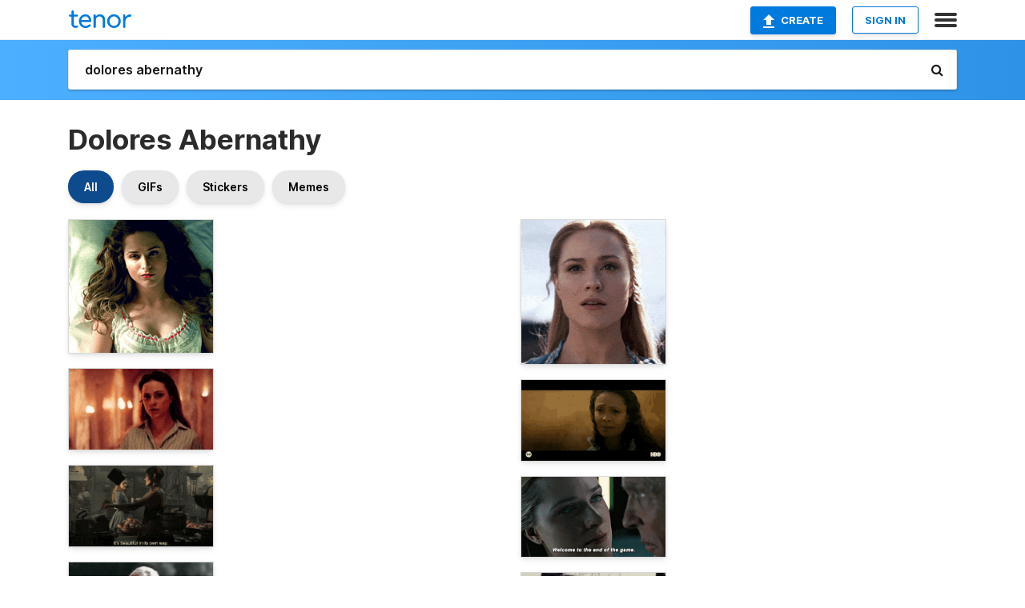

--- FILE ---
content_type: text/html; charset=utf-8
request_url: https://tenor.com/search/dolores-abernathy-gifs
body_size: 33393
content:
<!DOCTYPE html>
<html lang="en" dir="ltr"><head><script id="data" type="text/x-cache" nonce="NjE4MjRiNDYtNjM4YS00YTU4LThkMmQtZmI1OTM3OTYyZGYz">[base64]</script><title class="dynamic">Dolores Abernathy GIFs | Tenor</title><link class="dynamic" rel="canonical" href="https://tenor.com/search/dolores-abernathy-gifs"><meta class="dynamic" name="keywords" content="dolores,abernathy,gifs,search,memes"><meta class="dynamic" name="description" content="With Tenor, maker of GIF Keyboard, add popular Dolores Abernathy animated GIFs to your conversations. Share the best GIFs now &gt;&gt;&gt;"><meta class="dynamic" name="twitter:title" content="Dolores Abernathy GIFs | Tenor"><meta class="dynamic" name="twitter:description" content="With Tenor, maker of GIF Keyboard, add popular Dolores Abernathy animated GIFs to your conversations. Share the best GIFs now &gt;&gt;&gt;"><meta class="dynamic" name="twitter:site" content="@gifkeyboard"><meta class="dynamic" name="twitter:app:name:iphone" content="GIF Keyboard"><meta class="dynamic" name="twitter:app:name:ipad" content="GIF Keyboard"><meta class="dynamic" name="twitter:app:name:googleplay" content="GIF Keyboard"><meta class="dynamic" name="twitter:app:id:iphone" content="917932200"><meta class="dynamic" name="twitter:app:id:ipad" content="917932200"><meta class="dynamic" name="twitter:app:id:googleplay" content="com.riffsy.FBMGIFApp"><meta class="dynamic" property="al:ios:app_name" content="GIF Keyboard"><meta class="dynamic" property="al:ios:app_store_id" content="917932200"><meta class="dynamic" property="al:android:package" content="com.riffsy.FBMGIFApp"><meta class="dynamic" property="al:android:app_name" content="GIF Keyboard"><meta class="dynamic" property="fb:app_id" content="374882289330575"><meta class="dynamic" property="og:site_name" content="Tenor"><meta class="dynamic" property="og:title" content="Dolores Abernathy GIFs | Tenor"><meta class="dynamic" name="robots" content="noindex"><meta class="dynamic" name="apple-itunes-app" content="app-id=917932200,app-argument=https://tenor.com/search/dolores-abernathy-gifs"><meta class="dynamic" name="twitter:app:url:googleplay" content="riffsy://search/dolores%20abernathy"><meta class="dynamic" property="al:android:url" content="riffsy://search/dolores%20abernathy"><link class="dynamic" rel="alternate" href="android-app://com.riffsy.FBMGIFApp/riffsy/search/dolores%20abernathy"><meta name="twitter:image" content="https://media1.tenor.com/m/8_Nl7XNN39EAAAAC/evan-rachel-wood-dolores-abernathy.gif"><link rel="image_src" href="https://media1.tenor.com/m/8_Nl7XNN39EAAAAC/evan-rachel-wood-dolores-abernathy.gif"><meta class="dynamic" property="og:url" content="https://media1.tenor.com/m/8_Nl7XNN39EAAAAd/evan-rachel-wood-dolores-abernathy.gif"><meta class="dynamic" property="og:description" content="Click to view the GIF"><meta class="dynamic" property="og:type" content="website"><meta class="dynamic" property="og:image" content="https://media1.tenor.com/m/8_Nl7XNN39EAAAAd/evan-rachel-wood-dolores-abernathy.gif"><meta class="dynamic" property="og:image:type" content="image/gif"><meta class="dynamic" property="og:image:width" content="374"><meta class="dynamic" property="og:image:height" content="345"><meta class="dynamic" property="og:video" content="https://media.tenor.com/8_Nl7XNN39EAAAPo/evan-rachel-wood-dolores-abernathy.mp4"><meta class="dynamic" property="og:video:secure_url" content="https://media.tenor.com/8_Nl7XNN39EAAAPo/evan-rachel-wood-dolores-abernathy.mp4"><meta class="dynamic" property="og:video:type" content="video/mp4"><meta class="dynamic" property="og:video:width" content="498"><meta class="dynamic" property="og:video:height" content="460"><meta class="dynamic" property="og:video" content="https://media.tenor.com/8_Nl7XNN39EAAAPs/evan-rachel-wood-dolores-abernathy.webm"><meta class="dynamic" property="og:video:secure_url" content="https://media.tenor.com/8_Nl7XNN39EAAAPs/evan-rachel-wood-dolores-abernathy.webm"><meta class="dynamic" property="og:video:type" content="video/webm"><meta class="dynamic" property="og:video:width" content="498"><meta class="dynamic" property="og:video:height" content="460"><script class="dynamic" type="application/ld+json">{"@context":"http:\u002F\u002Fschema.org","@type":"Article","author":"Adamon","creator":"Adamon","headline":"Dolores Abernathy GIFs | Tenor","name":"Dolores Abernathy GIFs | Tenor","url":"https:\u002F\u002Ftenor.com\u002Fsearch\u002Fdolores-abernathy-gifs","mainEntityOfPage":"https:\u002F\u002Ftenor.com\u002Fsearch\u002Fdolores-abernathy-gifs","keywords":"dolores,abernathy,gifs,search,memes","dateModified":"2025-07-16T21:32:08.205Z","datePublished":"2025-07-16T21:32:08.205Z","publisher":{"@context":"http:\u002F\u002Fschema.org","@type":"Organization","name":"Tenor","logo":{"@type":"ImageObject","url":"https:\u002F\u002Ftenor.com\u002Fassets\u002Fimg\u002Ftenor-app-icon.png"},"sameAs":["https:\u002F\u002Ftwitter.com\u002Fgifkeyboard","https:\u002F\u002Fwww.facebook.com\u002Ftenorapp\u002F","https:\u002F\u002Fwww.linkedin.com\u002Fcompany\u002Ftenorinc\u002F"]},"image":{"@context":"http:\u002F\u002Fschema.org","@type":"ImageObject","author":"Adamon","creator":"Adamon","name":"Dolores Abernathy GIFs | Tenor","keywords":"dolores,abernathy,gifs,search,memes","description":"With Tenor, maker of GIF Keyboard, add popular Dolores Abernathy animated GIFs to your conversations. Share the best GIFs now \u003E\u003E\u003E","url":"https:\u002F\u002Ftenor.com\u002Fsearch\u002Fdolores-abernathy-gifs","contentUrl":"https:\u002F\u002Fmedia1.tenor.com\u002Fm\u002F8_Nl7XNN39EAAAAC\u002Fevan-rachel-wood-dolores-abernathy.gif","thumbnailUrl":"https:\u002F\u002Fmedia.tenor.com\u002F8_Nl7XNN39EAAAAe\u002Fevan-rachel-wood-dolores-abernathy.png","width":498,"height":460,"dateCreated":"2025-07-16T21:32:08.205Z","uploadDate":"2025-07-16T21:32:08.205Z","representativeOfPage":true},"video":{"@context":"http:\u002F\u002Fschema.org","@type":"VideoObject","author":"Adamon","creator":"Adamon","name":"Dolores Abernathy GIFs | Tenor","keywords":"dolores,abernathy,gifs,search,memes","description":"With Tenor, maker of GIF Keyboard, add popular Dolores Abernathy animated GIFs to your conversations. Share the best GIFs now \u003E\u003E\u003E","url":"https:\u002F\u002Ftenor.com\u002Fsearch\u002Fdolores-abernathy-gifs","contentUrl":"https:\u002F\u002Fmedia.tenor.com\u002F8_Nl7XNN39EAAAPo\u002Fevan-rachel-wood-dolores-abernathy.mp4","thumbnailUrl":"https:\u002F\u002Fmedia.tenor.com\u002F8_Nl7XNN39EAAAAe\u002Fevan-rachel-wood-dolores-abernathy.png","width":498,"height":460,"dateCreated":"2025-07-16T21:32:08.205Z","uploadDate":"2025-07-16T21:32:08.205Z","duration":"PT0M2S"}}</script><link rel="preconnect" href="https://www.googletagmanager.com"><link rel="preconnect" href="https://www.google-analytics.com"><link rel="dns-prefetch" href="//media.tenor.com"><link rel="preconnect" href="https://media.tenor.com"><link rel="stylesheet" type="text/css" href="/assets/dist/main.min.css?release=r20260113-1-master-c4169"><meta charset="UTF-8"><meta name="viewport" content="width=device-width, initial-scale=1"><link rel="manifest" href="/assets/manifest.json"><link rel="shortcut icon" type="image/png" href="/assets/img/favicon/favicon-16x16.png"><link rel="apple-touch-icon" sizes="57x57" href="/assets/img/favicon/apple-touch-icon-57x57.png"><link rel="apple-touch-icon" sizes="60x60" href="/assets/img/favicon/apple-touch-icon-60x60.png"><link rel="apple-touch-icon" sizes="72x72" href="/assets/img/favicon/apple-touch-icon-72x72.png"><link rel="icon" type="image/png" href="/assets/img/favicon/favicon-16x16.png" sizes="16x16"><link rel="icon" type="image/png" href="/assets/img/favicon/favicon-32x32.png" sizes="32x32"><link rel="search" type="application/opensearchdescription+xml" href="/opensearch.xml" title="Tenor"><link rel="alternate" hreflang="x-default" href="https://tenor.com/search/dolores-abernathy-gifs"><link rel="alternate" hreflang="af" href="https://tenor.com/af/search/dolores-abernathy-gifs"><link rel="alternate" hreflang="am" href="https://tenor.com/am/search/dolores-abernathy-gifs"><link rel="alternate" hreflang="az" href="https://tenor.com/az/search/dolores-abernathy-gifs"><link rel="alternate" hreflang="be" href="https://tenor.com/be/search/dolores-abernathy-gifs"><link rel="alternate" hreflang="bg" href="https://tenor.com/bg/search/dolores-abernathy-gifs"><link rel="alternate" hreflang="bn" href="https://tenor.com/bn/search/dolores-abernathy-gifs"><link rel="alternate" hreflang="bs" href="https://tenor.com/bs/search/dolores-abernathy-gifs"><link rel="alternate" hreflang="ca" href="https://tenor.com/ca/search/dolores-abernathy-gifs"><link rel="alternate" hreflang="cs" href="https://tenor.com/cs/search/dolores-abernathy-gifs"><link rel="alternate" hreflang="da" href="https://tenor.com/da/search/dolores-abernathy-gifs"><link rel="alternate" hreflang="de" href="https://tenor.com/de/search/dolores-abernathy-gifs"><link rel="alternate" hreflang="de-AT" href="https://tenor.com/de-AT/search/dolores-abernathy-gifs"><link rel="alternate" hreflang="de-CH" href="https://tenor.com/de-CH/search/dolores-abernathy-gifs"><link rel="alternate" hreflang="el" href="https://tenor.com/el/search/dolores-abernathy-gifs"><link rel="alternate" hreflang="en-AU" href="https://tenor.com/en-AU/search/dolores-abernathy-gifs"><link rel="alternate" hreflang="en-CA" href="https://tenor.com/en-CA/search/dolores-abernathy-gifs"><link rel="alternate" hreflang="en-GB" href="https://tenor.com/en-GB/search/dolores-abernathy-gifs"><link rel="alternate" hreflang="en-IE" href="https://tenor.com/en-IE/search/dolores-abernathy-gifs"><link rel="alternate" hreflang="en-IN" href="https://tenor.com/en-IN/search/dolores-abernathy-gifs"><link rel="alternate" hreflang="en-NZ" href="https://tenor.com/en-NZ/search/dolores-abernathy-gifs"><link rel="alternate" hreflang="en-SG" href="https://tenor.com/en-SG/search/dolores-abernathy-gifs"><link rel="alternate" hreflang="en-ZA" href="https://tenor.com/en-ZA/search/dolores-abernathy-gifs"><link rel="alternate" hreflang="es" href="https://tenor.com/es/search/dolores-abernathy-gifs"><link rel="alternate" hreflang="es-419" href="https://tenor.com/es-419/search/dolores-abernathy-gifs"><link rel="alternate" hreflang="es-AR" href="https://tenor.com/es-AR/search/dolores-abernathy-gifs"><link rel="alternate" hreflang="es-BO" href="https://tenor.com/es-BO/search/dolores-abernathy-gifs"><link rel="alternate" hreflang="es-CL" href="https://tenor.com/es-CL/search/dolores-abernathy-gifs"><link rel="alternate" hreflang="es-CO" href="https://tenor.com/es-CO/search/dolores-abernathy-gifs"><link rel="alternate" hreflang="es-CR" href="https://tenor.com/es-CR/search/dolores-abernathy-gifs"><link rel="alternate" hreflang="es-DO" href="https://tenor.com/es-DO/search/dolores-abernathy-gifs"><link rel="alternate" hreflang="es-EC" href="https://tenor.com/es-EC/search/dolores-abernathy-gifs"><link rel="alternate" hreflang="es-GT" href="https://tenor.com/es-GT/search/dolores-abernathy-gifs"><link rel="alternate" hreflang="es-HN" href="https://tenor.com/es-HN/search/dolores-abernathy-gifs"><link rel="alternate" hreflang="es-MX" href="https://tenor.com/es-MX/search/dolores-abernathy-gifs"><link rel="alternate" hreflang="es-NI" href="https://tenor.com/es-NI/search/dolores-abernathy-gifs"><link rel="alternate" hreflang="es-PA" href="https://tenor.com/es-PA/search/dolores-abernathy-gifs"><link rel="alternate" hreflang="es-PE" href="https://tenor.com/es-PE/search/dolores-abernathy-gifs"><link rel="alternate" hreflang="es-PR" href="https://tenor.com/es-PR/search/dolores-abernathy-gifs"><link rel="alternate" hreflang="es-PY" href="https://tenor.com/es-PY/search/dolores-abernathy-gifs"><link rel="alternate" hreflang="es-SV" href="https://tenor.com/es-SV/search/dolores-abernathy-gifs"><link rel="alternate" hreflang="es-US" href="https://tenor.com/es-US/search/dolores-abernathy-gifs"><link rel="alternate" hreflang="es-UY" href="https://tenor.com/es-UY/search/dolores-abernathy-gifs"><link rel="alternate" hreflang="es-VE" href="https://tenor.com/es-VE/search/dolores-abernathy-gifs"><link rel="alternate" hreflang="et" href="https://tenor.com/et/search/dolores-abernathy-gifs"><link rel="alternate" hreflang="eu" href="https://tenor.com/eu/search/dolores-abernathy-gifs"><link rel="alternate" hreflang="fi" href="https://tenor.com/fi/search/dolores-abernathy-gifs"><link rel="alternate" hreflang="fil" href="https://tenor.com/fil/search/dolores-abernathy-gifs"><link rel="alternate" hreflang="fr" href="https://tenor.com/fr/search/dolores-abernathy-gifs"><link rel="alternate" hreflang="fr-CA" href="https://tenor.com/fr-CA/search/dolores-abernathy-gifs"><link rel="alternate" hreflang="fr-CH" href="https://tenor.com/fr-CH/search/dolores-abernathy-gifs"><link rel="alternate" hreflang="gl" href="https://tenor.com/gl/search/dolores-abernathy-gifs"><link rel="alternate" hreflang="gu" href="https://tenor.com/gu/search/dolores-abernathy-gifs"><link rel="alternate" hreflang="hi" href="https://tenor.com/hi/search/dolores-abernathy-gifs"><link rel="alternate" hreflang="hr" href="https://tenor.com/hr/search/dolores-abernathy-gifs"><link rel="alternate" hreflang="hu" href="https://tenor.com/hu/search/dolores-abernathy-gifs"><link rel="alternate" hreflang="hy" href="https://tenor.com/hy/search/dolores-abernathy-gifs"><link rel="alternate" hreflang="id" href="https://tenor.com/id/search/dolores-abernathy-gifs"><link rel="alternate" hreflang="is" href="https://tenor.com/is/search/dolores-abernathy-gifs"><link rel="alternate" hreflang="it" href="https://tenor.com/it/search/dolores-abernathy-gifs"><link rel="alternate" hreflang="ja" href="https://tenor.com/ja/search/dolores-abernathy-gifs"><link rel="alternate" hreflang="ka" href="https://tenor.com/ka/search/dolores-abernathy-gifs"><link rel="alternate" hreflang="kk" href="https://tenor.com/kk/search/dolores-abernathy-gifs"><link rel="alternate" hreflang="km" href="https://tenor.com/km/search/dolores-abernathy-gifs"><link rel="alternate" hreflang="kn" href="https://tenor.com/kn/search/dolores-abernathy-gifs"><link rel="alternate" hreflang="ko" href="https://tenor.com/ko/search/dolores-abernathy-gifs"><link rel="alternate" hreflang="ky" href="https://tenor.com/ky/search/dolores-abernathy-gifs"><link rel="alternate" hreflang="lo" href="https://tenor.com/lo/search/dolores-abernathy-gifs"><link rel="alternate" hreflang="lt" href="https://tenor.com/lt/search/dolores-abernathy-gifs"><link rel="alternate" hreflang="lv" href="https://tenor.com/lv/search/dolores-abernathy-gifs"><link rel="alternate" hreflang="mk" href="https://tenor.com/mk/search/dolores-abernathy-gifs"><link rel="alternate" hreflang="ml" href="https://tenor.com/ml/search/dolores-abernathy-gifs"><link rel="alternate" hreflang="mn" href="https://tenor.com/mn/search/dolores-abernathy-gifs"><link rel="alternate" hreflang="mo" href="https://tenor.com/mo/search/dolores-abernathy-gifs"><link rel="alternate" hreflang="mr" href="https://tenor.com/mr/search/dolores-abernathy-gifs"><link rel="alternate" hreflang="ms" href="https://tenor.com/ms/search/dolores-abernathy-gifs"><link rel="alternate" hreflang="my" href="https://tenor.com/my/search/dolores-abernathy-gifs"><link rel="alternate" hreflang="ne" href="https://tenor.com/ne/search/dolores-abernathy-gifs"><link rel="alternate" hreflang="nl" href="https://tenor.com/nl/search/dolores-abernathy-gifs"><link rel="alternate" hreflang="no" href="https://tenor.com/no/search/dolores-abernathy-gifs"><link rel="alternate" hreflang="pa" href="https://tenor.com/pa/search/dolores-abernathy-gifs"><link rel="alternate" hreflang="pl" href="https://tenor.com/pl/search/dolores-abernathy-gifs"><link rel="alternate" hreflang="pt" href="https://tenor.com/pt/search/dolores-abernathy-gifs"><link rel="alternate" hreflang="pt-BR" href="https://tenor.com/pt-BR/search/dolores-abernathy-gifs"><link rel="alternate" hreflang="pt-PT" href="https://tenor.com/pt-PT/search/dolores-abernathy-gifs"><link rel="alternate" hreflang="ro" href="https://tenor.com/ro/search/dolores-abernathy-gifs"><link rel="alternate" hreflang="ru" href="https://tenor.com/ru/search/dolores-abernathy-gifs"><link rel="alternate" hreflang="si" href="https://tenor.com/si/search/dolores-abernathy-gifs"><link rel="alternate" hreflang="sk" href="https://tenor.com/sk/search/dolores-abernathy-gifs"><link rel="alternate" hreflang="sl" href="https://tenor.com/sl/search/dolores-abernathy-gifs"><link rel="alternate" hreflang="sq" href="https://tenor.com/sq/search/dolores-abernathy-gifs"><link rel="alternate" hreflang="sr" href="https://tenor.com/sr/search/dolores-abernathy-gifs"><link rel="alternate" hreflang="sr-Latn" href="https://tenor.com/sr-Latn/search/dolores-abernathy-gifs"><link rel="alternate" hreflang="sv" href="https://tenor.com/sv/search/dolores-abernathy-gifs"><link rel="alternate" hreflang="sw" href="https://tenor.com/sw/search/dolores-abernathy-gifs"><link rel="alternate" hreflang="ta" href="https://tenor.com/ta/search/dolores-abernathy-gifs"><link rel="alternate" hreflang="te" href="https://tenor.com/te/search/dolores-abernathy-gifs"><link rel="alternate" hreflang="th" href="https://tenor.com/th/search/dolores-abernathy-gifs"><link rel="alternate" hreflang="tl" href="https://tenor.com/tl/search/dolores-abernathy-gifs"><link rel="alternate" hreflang="tr" href="https://tenor.com/tr/search/dolores-abernathy-gifs"><link rel="alternate" hreflang="uk" href="https://tenor.com/uk/search/dolores-abernathy-gifs"><link rel="alternate" hreflang="uz" href="https://tenor.com/uz/search/dolores-abernathy-gifs"><link rel="alternate" hreflang="vi" href="https://tenor.com/vi/search/dolores-abernathy-gifs"><link rel="alternate" hreflang="zh-CN" href="https://tenor.com/zh-CN/search/dolores-abernathy-gifs"><link rel="alternate" hreflang="zh-HK" href="https://tenor.com/zh-HK/search/dolores-abernathy-gifs"><link rel="alternate" hreflang="zh-TW" href="https://tenor.com/zh-TW/search/dolores-abernathy-gifs"><link rel="alternate" hreflang="zu" href="https://tenor.com/zu/search/dolores-abernathy-gifs"></head><body><script async type="text/javascript" src="/assets/dist/main.min.js?release=r20260113-1-master-c4169" fetchpriority="high"></script><div id="root"><div class="BaseApp"><div class="Banner TOSBanner hidden"><div class="container"><span class="iconfont-remove" aria-hidden="true"></span>We&#039;ve updated our <span class="linkElements"><a href="/legal-terms" rel="noopener">Terms of Service</a> and <a href="https://policies.google.com/privacy?hl=en" rel="noopener">Privacy Policy</a></span>. By continuing you agree to Tenor&#039;s <span class="linkElements"><a href="/legal-terms" rel="noopener">Terms of Service</a> and <a href="https://policies.google.com/privacy?hl=en" rel="noopener">Privacy Policy</a></span>.</div></div><div class="Banner LanguageBanner hidden"><div class="container"><span class="iconfont-remove" aria-hidden="true"></span><div>Tenor.com has been translated based on your browser&#039;s language setting. If you want to change the language, click <span class="linkElements"><button>here</button></span>.</div></div></div><nav class="NavBar"><div class="container"><span itemscope itemtype="http://schema.org/Organization"><a class="navbar-brand" itemProp="url" href="/"><img src="/assets/img/tenor-logo.svg" width="80" height="22" alt="Tenor logo" itemprop="logo"></a></span><div class="nav-buttons"><div class="account-buttons"><a class="button upload-button" href="/gif-maker?utm_source=nav-bar&amp;utm_medium=internal&amp;utm_campaign=gif-maker-entrypoints"><img src="/assets/icons/upload-icon.svg" width="14" height="17" alt="Upload icon">Create</a><button class="white-button">SIGN IN</button></div><span class=" ToggleMenu"><span class="menu-button navicon-button x ToggleMenu-button"><div class="navicon"></div></span><div class="animated NavMenu"><div class="section"><div class="header">Products</div><ul><li><a href="https://apps.apple.com/app/apple-store/id917932200?pt=39040802&amp;ct=NavGifKeyboard&amp;mt=8" rel="noopener">GIF Keyboard</a></li><li><a href="https://play.google.com/store/apps/details?id=com.riffsy.FBMGIFApp" rel="noopener">Android</a></li><li><a href="/contentpartners">Content Partners</a></li></ul></div><div class="section"><div class="header">Explore</div><ul><li><button>Language</button></li><li><a href="/reactions">Reaction GIFs</a></li><li><a href="/explore">Explore GIFs</a></li></ul></div><div class="section"><div class="header">Company</div><ul><li><a href="/press">Press</a></li><li><a href="https://blog.tenor.com/" rel="noopener">Blog</a></li><li><a href="https://support.google.com/tenor" rel="noopener">FAQ</a></li><li><a href="/legal-terms">Terms and Privacy</a></li><li><a href="/assets/dist/licenses.txt" rel="noopener">Website Licenses</a></li><li><a href="https://support.google.com/tenor/gethelp?hl=en" rel="noopener">Contact Us</a></li></ul></div><div class="section"><div class="header">API</div><ul><li><a href="/gifapi" rel="noopener">Tenor GIF API</a></li><li><a href="https://developers.google.com/tenor/guides/endpoints" rel="noopener">GIF API Documentation</a></li><li><a href="/gifapi/unity-ar-gif-sdk" rel="noopener">Unity AR SDK</a></li></ul></div></div></span></div></div></nav><div class="TopBarComponent TopSearchBar"><div class="TopBar"><div class="container"><a class="navbar-brand" itemProp="url" href="/"><img src="/assets/img/tenor-logo-white.svg" width="80" height="22" alt="Tenor logo" itemprop="logo"></a><div class="search-bar-wrapper"><form class="SearchBar"><input name="q" value="dolores abernathy" placeholder="Search for GIFs and Stickers" autocomplete="off"><span class="iconfont-search" aria-hidden="true"></span></form></div></div></div></div><div class="SearchPage container page"><!--!--><div class="gallery-container" itemscope itemtype="http://schema.org/ImageGallery"><meta itemprop="url" content="https://tenor.com/search/dolores-abernathy-gifs"><meta itemprop="mainEntityOfPage" content="https://tenor.com/search/dolores-abernathy-gifs"><meta itemprop="keywords" content="dolores,abernathy,gifs,search,memes"><meta itemprop="headline" content="Dolores Abernathy GIFs | Tenor"><meta itemprop="name" content="Dolores Abernathy GIFs | Tenor"><h1>Dolores Abernathy</h1><div class="search"><div class="UniversalSearchFormatToggle"><a class="UniversalSearchFormatToggleButton selected" href="/search/dolores-abernathy-gifs">All</a><a class="UniversalSearchFormatToggleButton" href="/search/dolores-abernathy-gifs?format=gifs">GIFs</a><a class="UniversalSearchFormatToggleButton" href="/search/dolores-abernathy-gifs?format=stickers">Stickers</a><a class="UniversalSearchFormatToggleButton" href="/search/dolores-abernathy-gifs?format=memes">Memes</a></div><div class="UniversalGifList" style="height:2026.818181818182px;"><div class="column"><figure class="UniversalGifListItem clickable" data-index="0" data-width="220" data-height="203" style="top:0px;"><a href="/view/evan-rachel-wood-dolores-abernathy-gif-17578505841073315793"><div class="Gif"><picture><source type="video/mp4" srcset="https://media.tenor.com/8_Nl7XNN39EAAAP1/evan-rachel-wood-dolores-abernathy.mp4 320w"><source media="(max-width:840px)" type="image/webp" srcset="https://media.tenor.com/8_Nl7XNN39EAAAA1/evan-rachel-wood-dolores-abernathy.webp 200w"><img src="https://media.tenor.com/8_Nl7XNN39EAAAAM/evan-rachel-wood-dolores-abernathy.gif" width="180" height="166.0909090909091" alt="a woman with long hair is laying on a bed with her eyes closed" loading="lazy"></picture></div><div class="overlay"></div></a><div class="actions"><span class="GifFavButton FavButton" aria-hidden="true"></span></div><figcaption class="tags"><ul><li><a href="/search/evan-rachel-wood-gifs">#Evan-Rachel-Wood</a></li></ul></figcaption><!--!--></figure><figure class="UniversalGifListItem clickable" data-index="2" data-width="220" data-height="123" style="top:186.0909090909091px;"><a href="/view/westworld-evan-rachel-wood-dolores-abernathy-gif-6124063"><div class="Gif"><picture><source type="video/mp4" srcset="https://media.tenor.com/R6eqx0bhGkoAAAP1/westworld-evan-rachel-wood.mp4 268w"><source media="(max-width:840px)" type="image/webp" srcset="https://media.tenor.com/R6eqx0bhGkoAAAA1/westworld-evan-rachel-wood.webp 200w"><img src="https://media.tenor.com/R6eqx0bhGkoAAAAM/westworld-evan-rachel-wood.gif" width="180" height="100.63636363636364" alt="a woman in a striped shirt is standing in a dark room with a blurred background ." loading="lazy"></picture></div><div class="overlay"></div></a><div class="actions"><span class="GifFavButton FavButton" aria-hidden="true"></span></div><figcaption class="tags"><ul><li><a href="/search/westworld-gifs">#Westworld</a></li><li><a href="/search/evan-rachel-wood-gifs">#Evan-Rachel-Wood</a></li></ul></figcaption><!--!--></figure><figure class="UniversalGifListItem clickable" data-index="4" data-width="220" data-height="124" style="top:306.72727272727275px;"><a href="/view/westworld-dolores-dolores-abernathy-evan-rachel-wood-beauty-gif-17302768"><div class="Gif"><picture><source type="video/mp4" srcset="https://media.tenor.com/EbHDcm0wi6gAAAP1/westworld-dolores.mp4 232w"><source media="(max-width:840px)" type="image/webp" srcset="https://media.tenor.com/EbHDcm0wi6gAAAA1/westworld-dolores.webp 200w"><img src="https://media.tenor.com/EbHDcm0wi6gAAAAM/westworld-dolores.gif" width="180" height="101.45454545454547" alt="a woman in a blue dress is standing next to a man in a brown suit" loading="lazy"></picture></div><div class="overlay"></div></a><div class="actions"><span class="GifFavButton FavButton" aria-hidden="true"></span></div><figcaption class="tags"><ul><li><a href="/search/westworld-gifs">#westworld</a></li><li><a href="/search/dolores-gifs">#dolores</a></li></ul></figcaption><!--!--></figure><figure class="UniversalGifListItem clickable" data-index="6" data-width="220" data-height="238" style="top:428.18181818181824px;"><a href="/view/dolores-westworld-evan-rachel-eye-roll-gif-13002801"><div class="Gif"><picture><source media="(max-width:840px)" type="video/mp4" srcset="https://media.tenor.com/pFncURCK9-UAAAP1/dolores-westworld-evan-rachel.mp4 216w"><source media="(max-width:840px)" type="image/webp" srcset="https://media.tenor.com/pFncURCK9-UAAAA1/dolores-westworld-evan-rachel.webp 186w"><img src="https://media.tenor.com/pFncURCK9-UAAAAM/dolores-westworld-evan-rachel.gif" width="180" height="194.72727272727275" alt="a woman is riding a horse with a gun belt around her shoulder ." loading="lazy"></picture></div><div class="overlay"></div></a><div class="actions"><span class="GifFavButton FavButton" aria-hidden="true"></span></div><figcaption class="tags"><ul><li><a href="/search/dolores-westworld-gifs">#Dolores-Westworld</a></li><li><a href="/search/evan-rachel-gifs">#Evan-Rachel</a></li></ul></figcaption><!--!--></figure><figure class="UniversalGifListItem clickable" data-index="9" data-width="220" data-height="123" style="top:642.909090909091px;"><a href="/view/westworld-dolores-smile-happy-i-choose-to-see-beauty-gif-17099913"><div class="Gif"><picture><source media="(max-width:840px)" type="video/mp4" srcset="https://media.tenor.com/oYHhvhjam5EAAAP1/westworld-dolores.mp4 166w"><source media="(max-width:840px)" type="image/webp" srcset="https://media.tenor.com/oYHhvhjam5EAAAA1/westworld-dolores.webp 200w"><img src="https://media.tenor.com/oYHhvhjam5EAAAAM/westworld-dolores.gif" width="180" height="100.63636363636364" alt="two women are standing next to each other under a tree in a field ." loading="lazy"></picture></div><div class="overlay"></div></a><div class="actions"><span class="GifFavButton FavButton" aria-hidden="true"></span></div><figcaption class="tags"><ul><li><a href="/search/westworld-gifs">#Westworld</a></li><li><a href="/search/dolores-gifs">#Dolores</a></li><li><a href="/search/smile-gifs">#smile</a></li><li><a href="/search/happy-gifs">#happy</a></li></ul></figcaption><!--!--></figure><figure class="UniversalGifListItem clickable" data-index="11" data-width="220" data-height="94" style="top:763.5454545454546px;"><a href="/view/dolores-abernathy-evan-rachel-wood-gif-10674334585368556808"><div class="Gif"><picture><source type="video/mp4" srcset="https://media.tenor.com/lCLawBaPNQgAAAP1/dolores-abernathy-evan-rachel-wood.mp4 320w"><source media="(max-width:840px)" type="image/webp" srcset="https://media.tenor.com/lCLawBaPNQgAAAA1/dolores-abernathy-evan-rachel-wood.webp 200w"><img src="https://media.tenor.com/lCLawBaPNQgAAAAM/dolores-abernathy-evan-rachel-wood.gif" width="180" height="76.90909090909092" alt="a close up of a woman &#039;s face with a blurry background ." loading="lazy"></picture></div><div class="overlay"></div></a><div class="actions"><span class="GifFavButton FavButton" aria-hidden="true"></span></div><figcaption class="tags"><ul><li><a href="/search/dolores-abernathy-gifs">#Dolores-Abernathy</a></li></ul></figcaption><!--!--></figure><figure class="UniversalGifListItem clickable" data-index="13" data-width="220" data-height="143" style="top:860.4545454545455px;"><a href="/view/evan-rachel-wood-dolores-abernathy-gif-10940657827772510886"><div class="Gif"><picture><source type="video/mp4" srcset="https://media.tenor.com/l9UGVAl6MqYAAAP1/evan-rachel-wood-dolores-abernathy.mp4 320w"><source media="(max-width:840px)" type="image/webp" srcset="https://media.tenor.com/l9UGVAl6MqYAAAA1/evan-rachel-wood-dolores-abernathy.webp 200w"><img src="https://media.tenor.com/l9UGVAl6MqYAAAAM/evan-rachel-wood-dolores-abernathy.gif" width="180" height="117.00000000000001" alt="a woman in a purple dress is sitting in front of a wall of skulls" loading="lazy"></picture></div><div class="overlay"></div></a><div class="actions"><span class="GifFavButton FavButton" aria-hidden="true"></span></div><figcaption class="tags"><ul><li><a href="/search/evan-rachel-wood-gifs">#Evan-Rachel-Wood</a></li></ul></figcaption><!--!--></figure><figure class="UniversalGifListItem clickable" data-index="14" data-width="220" data-height="124" style="top:997.4545454545455px;"><a href="/view/blink-stare-blank-dolores-abernathy-evan-rachel-wood-gif-11654697"><div class="Gif"><picture><source media="(max-width:840px)" type="image/webp" srcset="https://media.tenor.com/-Wsulp32zsQAAAA1/blink-stare.webp 200w"><img src="https://media.tenor.com/-Wsulp32zsQAAAAM/blink-stare.gif" width="180" height="101.45454545454547" alt="a close up of a woman with her eyes closed ." loading="lazy"></picture></div><div class="overlay"></div></a><div class="actions"><span class="GifFavButton FavButton" aria-hidden="true"></span></div><figcaption class="tags"><ul><li><a href="/search/blink-gifs">#Blink</a></li><li><a href="/search/stare-gifs">#Stare</a></li><li><a href="/search/blank-gifs">#Blank</a></li></ul></figcaption><!--!--></figure><figure class="UniversalGifListItem clickable" data-index="16" data-width="516" data-height="715" style="top:1118.909090909091px;"><a href="/gif-maker?utm_source=search-page&amp;utm_medium=internal&amp;utm_campaign=gif-maker-entrypoints"><div class="Gif Card" style="font-size:12.47093023255814px;height:249.4186046511628px;"><div class="header"><p>Click here</p><p>to upload to Tenor</p></div><picture><source type="video/mp4" srcset="/assets/img/gif-maker-entrypoints/search-entrypoint-optimized.mp4 516w"><source type="image/webp" srcset="/assets/img/gif-maker-entrypoints/search-entrypoint-optimized.webp 516w"><img src="/assets/img/gif-maker-entrypoints/search-entrypoint-optimized.gif" width="180" height="146.51162790697674" loading="lazy"></picture><div class="footer"><p>Upload your own GIFs</p></div></div><div class="overlay"></div></a><figcaption class="tags"><ul></ul></figcaption><!--!--></figure><figure class="UniversalGifListItem clickable" data-index="19" data-width="220" data-height="124" style="top:1388.3276955602537px;"><a href="/view/beauty-beautiful-self-love-acceptance-dolores-abernathy-gif-11654641"><div class="Gif"><picture><source media="(max-width:840px)" type="image/webp" srcset="https://media.tenor.com/AHzhmXdKYjYAAAA1/beauty-beautiful.webp 200w"><img src="https://media.tenor.com/AHzhmXdKYjYAAAAM/beauty-beautiful.gif" width="180" height="101.45454545454547" alt="a man and woman are looking at each other and the woman says there is beauty in what we are" loading="lazy"></picture></div><div class="overlay"></div></a><div class="actions"><span class="GifFavButton FavButton" aria-hidden="true"></span></div><figcaption class="tags"><ul><li><a href="/search/beauty-gifs">#Beauty</a></li><li><a href="/search/beautiful-gifs">#Beautiful</a></li><li><a href="/search/self-love-gifs">#Self-Love</a></li></ul></figcaption><!--!--></figure><figure class="UniversalGifListItem clickable" data-index="20" data-width="220" data-height="124" style="top:1509.7822410147992px;"><a href="/view/why-smile-kind-frighten-scared-gif-11654674"><div class="Gif"><picture><source type="video/mp4" srcset="https://media.tenor.com/RtU2aCxkLbwAAAP1/why-smile.mp4 232w"><source media="(max-width:840px)" type="image/webp" srcset="https://media.tenor.com/RtU2aCxkLbwAAAA1/why-smile.webp 200w"><img src="https://media.tenor.com/RtU2aCxkLbwAAAAM/why-smile.gif" width="180" height="101.45454545454547" alt="a close up of a woman &#039;s face with the words why on earth would you ever be frightened of me" loading="lazy"></picture></div><div class="overlay"></div></a><div class="actions"><span class="GifFavButton FavButton" aria-hidden="true"></span></div><figcaption class="tags"><ul><li><a href="/search/why-gifs">#Why</a></li><li><a href="/search/smile-gifs">#Smile</a></li><li><a href="/search/kind-gifs">#Kind</a></li><li><a href="/search/frighten-gifs">#Frighten</a></li></ul></figcaption><!--!--></figure><figure class="UniversalGifListItem clickable" data-index="22" data-width="220" data-height="124" style="top:1631.2367864693447px;"><a href="/view/blur-focus-watch-observe-wake-up-gif-11654711"><div class="Gif"><picture><source type="video/mp4" srcset="https://media.tenor.com/wI1YQ1h4_x8AAAP1/blur-focus.mp4 320w"><source media="(max-width:840px)" type="image/webp" srcset="https://media.tenor.com/wI1YQ1h4_x8AAAA1/blur-focus.webp 200w"><img src="https://media.tenor.com/wI1YQ1h4_x8AAAAM/blur-focus.gif" width="180" height="101.45454545454547" alt="a blurry picture of a woman &#039;s face and neck against a blue sky" loading="lazy"></picture></div><div class="overlay"></div></a><div class="actions"><span class="GifFavButton FavButton" aria-hidden="true"></span></div><figcaption class="tags"><ul><li><a href="/search/blur-gifs">#Blur</a></li><li><a href="/search/focus-gifs">#Focus</a></li><li><a href="/search/watch-gifs">#Watch</a></li><li><a href="/search/observe-gifs">#Observe</a></li></ul></figcaption><!--!--></figure><figure class="UniversalGifListItem clickable" data-index="25" data-width="220" data-height="123" style="top:1752.6913319238902px;"><a href="/view/westworld-evan-rachel-wood-dolores-abernathy-drag-prisoner-gif-6124068"><div class="Gif"><picture><source type="video/mp4" srcset="https://media.tenor.com/57xjq7Yet3UAAAP1/westworld-evan-rachel-wood.mp4 268w"><source media="(max-width:840px)" type="image/webp" srcset="https://media.tenor.com/57xjq7Yet3UAAAA1/westworld-evan-rachel-wood.webp 200w"><img src="https://media.tenor.com/57xjq7Yet3UAAAAM/westworld-evan-rachel-wood.gif" width="180" height="100.63636363636364" alt="a man in a cowboy hat is standing next to a woman in a dress on the ground ." loading="lazy"></picture></div><div class="overlay"></div></a><div class="actions"><span class="GifFavButton FavButton" aria-hidden="true"></span></div><figcaption class="tags"><ul><li><a href="/search/westworld-gifs">#Westworld</a></li><li><a href="/search/evan-rachel-wood-gifs">#Evan-Rachel-Wood</a></li></ul></figcaption><!--!--></figure></div><div class="column"><figure class="UniversalGifListItem clickable" data-index="1" data-width="220" data-height="220" style="top:0px;"><a href="/view/dolores-abernathy-evan-rachel-wood-gif-14052504279515894406"><div class="Gif"><picture><source type="video/mp4" srcset="https://media.tenor.com/wwSGMFkzkoYAAAP1/dolores-abernathy-evan-rachel-wood.mp4 320w"><source media="(max-width:840px)" type="image/webp" srcset="https://media.tenor.com/wwSGMFkzkoYAAAA1/dolores-abernathy-evan-rachel-wood.webp 200w"><img src="https://media.tenor.com/wwSGMFkzkoYAAAAM/dolores-abernathy-evan-rachel-wood.gif" width="180" height="180" alt="a close up of a woman &#039;s face with a serious expression" loading="lazy"></picture></div><div class="overlay"></div></a><div class="actions"><span class="GifFavButton FavButton" aria-hidden="true"></span></div><figcaption class="tags"><ul><li><a href="/search/dolores-abernathy-gifs">#DOLORES-ABERNATHY</a></li></ul></figcaption><!--!--></figure><figure class="UniversalGifListItem clickable" data-index="3" data-width="220" data-height="123" style="top:200px;"><a href="/view/dolores-abernathy-dolores-westworld-smile-happy-gif-17099957"><div class="Gif"><picture><source media="(max-width:840px)" type="video/mp4" srcset="https://media.tenor.com/W4rBcGJUR_8AAAP1/dolores-abernathy-dolores.mp4 166w"><source media="(max-width:840px)" type="image/webp" srcset="https://media.tenor.com/W4rBcGJUR_8AAAA1/dolores-abernathy-dolores.webp 200w"><img src="https://media.tenor.com/W4rBcGJUR_8AAAAM/dolores-abernathy-dolores.gif" width="180" height="100.63636363636364" alt="two women are standing next to each other in a field with hbo written in the corner" loading="lazy"></picture></div><div class="overlay"></div></a><div class="actions"><span class="GifFavButton FavButton" aria-hidden="true"></span></div><figcaption class="tags"><ul><li><a href="/search/dolores-abernathy-gifs">#Dolores-Abernathy</a></li><li><a href="/search/dolores-gifs">#Dolores</a></li></ul></figcaption><!--!--></figure><figure class="UniversalGifListItem clickable" data-index="5" data-width="220" data-height="123" style="top:320.6363636363636px;"><a href="/view/westworld-end-game-west-world-hbo-stupidity-gif-13107757139804060363"><div class="Gif"><picture><source type="video/mp4" srcset="https://media.tenor.com/tegbq7gcessAAAP1/westworld-end-game.mp4 320w"><source media="(max-width:840px)" type="image/webp" srcset="https://media.tenor.com/tegbq7gcessAAAA1/westworld-end-game.webp 200w"><img src="https://media.tenor.com/tegbq7gcessAAAAM/westworld-end-game.gif" width="180" height="100.63636363636364" alt="a man and woman are looking at each other and the woman is saying welcome to the end of the game" loading="lazy"></picture></div><div class="overlay"></div></a><div class="actions"><span class="GifFavButton FavButton" aria-hidden="true"></span></div><figcaption class="tags"><ul><li><a href="/search/westworld-gifs">#westworld</a></li><li><a href="/search/end-game-gifs">#end-game</a></li><li><a href="/search/west-world-gifs">#west-world</a></li><li><a href="/search/hbo-gifs">#HBO</a></li></ul></figcaption><!--!--></figure><figure class="UniversalGifListItem clickable" data-index="7" data-width="220" data-height="123" style="top:441.27272727272725px;"><a href="/view/ive-evolved-something-new-dolores-abernathy-westworld-gif-16523048"><div class="Gif"><picture><source type="video/mp4" srcset="https://media.tenor.com/IVnBEDvGOc0AAAP1/ive-evolved-something-new.mp4 320w"><source media="(max-width:840px)" type="image/webp" srcset="https://media.tenor.com/IVnBEDvGOc0AAAA1/ive-evolved-something-new.webp 200w"><img src="https://media.tenor.com/IVnBEDvGOc0AAAAM/ive-evolved-something-new.gif" width="180" height="100.63636363636364" alt="a woman says i &#039;ve evolved into something new in front of a man" loading="lazy"></picture></div><div class="overlay"></div></a><div class="actions"><span class="GifFavButton FavButton" aria-hidden="true"></span></div><figcaption class="tags"><ul><li><a href="/search/ive-evolved-gifs">#Ive-Evolved</a></li><li><a href="/search/something-new-gifs">#Something-New</a></li></ul></figcaption><!--!--></figure><figure class="UniversalGifListItem clickable" data-index="8" data-width="220" data-height="176" style="top:561.9090909090909px;"><a href="/view/dolores-abernathy-westworld-gif-2619459886617739813"><div class="Gif"><picture><source type="video/mp4" srcset="https://media.tenor.com/JFow4208QiUAAAP1/dolores-abernathy-westworld.mp4 320w"><source media="(max-width:840px)" type="image/webp" srcset="https://media.tenor.com/JFow4208QiUAAAA1/dolores-abernathy-westworld.webp 200w"><img src="https://media.tenor.com/JFow4208QiUAAAAM/dolores-abernathy-westworld.gif" width="180" height="144" alt="a close up of a woman &#039;s face with the words &quot; probably the one who &#039;s gonna kill me &quot;" loading="lazy"></picture></div><div class="overlay"></div></a><div class="actions"><span class="GifFavButton FavButton" aria-hidden="true"></span></div><figcaption class="tags"><ul><li><a href="/search/dolores-abernathy-gifs">#dolores-abernathy</a></li><li><a href="/search/westworld-gifs">#westworld</a></li></ul></figcaption><!--!--></figure><figure class="UniversalGifListItem clickable" data-index="10" data-width="220" data-height="122" style="top:725.9090909090909px;"><a href="/view/westworld-evan-rachel-wood-dolores-abernathy-actresse-se-tourner-gif-12116538"><div class="Gif"><picture><source type="video/mp4" srcset="https://media.tenor.com/ANvlrp86wYQAAAP1/westworld-evan-rachel-wood.mp4 320w"><source media="(max-width:840px)" type="image/webp" srcset="https://media.tenor.com/ANvlrp86wYQAAAA1/westworld-evan-rachel-wood.webp 200w"><img src="https://media.tenor.com/ANvlrp86wYQAAAAM/westworld-evan-rachel-wood.gif" width="180" height="99.81818181818183" alt="a woman in a blue dress is smiling and looking at the camera ." loading="lazy"></picture></div><div class="overlay"></div></a><div class="actions"><span class="GifFavButton FavButton" aria-hidden="true"></span></div><figcaption class="tags"><ul><li><a href="/search/westworld-gifs">#Westworld</a></li><li><a href="/search/evan-rachel-wood-gifs">#Evan-Rachel-Wood</a></li></ul></figcaption><!--!--></figure><figure class="UniversalGifListItem clickable" data-index="12" data-width="220" data-height="220" style="top:845.7272727272727px;"><a href="/view/dolores-westworld-evan-rachel-smile-gif-13002823"><div class="Gif"><picture><source type="video/mp4" srcset="https://media.tenor.com/uVjpDMaTET4AAAP1/dolores-westworld-evan-rachel.mp4 320w"><source media="(max-width:840px)" type="image/webp" srcset="https://media.tenor.com/uVjpDMaTET4AAAA1/dolores-westworld-evan-rachel.webp 200w"><img src="https://media.tenor.com/uVjpDMaTET4AAAAM/dolores-westworld-evan-rachel.gif" width="180" height="180" alt="a man and a woman are looking at each other and the woman is crying ." loading="lazy"></picture></div><div class="overlay"></div></a><div class="actions"><span class="GifFavButton FavButton" aria-hidden="true"></span></div><figcaption class="tags"><ul><li><a href="/search/dolores-westworld-gifs">#Dolores-Westworld</a></li><li><a href="/search/evan-rachel-gifs">#Evan-Rachel</a></li></ul></figcaption><!--!--></figure><figure class="UniversalGifListItem clickable" data-index="15" data-width="220" data-height="220" style="top:1045.7272727272727px;"><a href="/view/dolores-westworld-evan-rachel-gif-13002804"><div class="Gif"><picture><source type="video/mp4" srcset="https://media.tenor.com/4TrydWdGmC0AAAP1/dolores-westworld-evan-rachel.mp4 258w"><source media="(max-width:840px)" type="image/webp" srcset="https://media.tenor.com/4TrydWdGmC0AAAA1/dolores-westworld-evan-rachel.webp 200w"><img src="https://media.tenor.com/4TrydWdGmC0AAAAM/dolores-westworld-evan-rachel.gif" width="180" height="180" alt="a woman in a white tank top with a gun belt around her waist is standing in the desert ." loading="lazy"></picture></div><div class="overlay"></div></a><div class="actions"><span class="GifFavButton FavButton" aria-hidden="true"></span></div><figcaption class="tags"><ul><li><a href="/search/dolores-westworld-gifs">#Dolores-Westworld</a></li><li><a href="/search/evan-rachel-gifs">#Evan-Rachel</a></li></ul></figcaption><!--!--></figure><figure class="UniversalGifListItem clickable" data-index="17" data-width="220" data-height="122" style="top:1245.7272727272727px;"><a href="/view/dolores-westworld-evan-rachel-smile-gif-13002809"><div class="Gif"><picture><source type="video/mp4" srcset="https://media.tenor.com/9uj0EKc2vy8AAAP1/dolores-westworld-evan-rachel.mp4 320w"><source media="(max-width:840px)" type="image/webp" srcset="https://media.tenor.com/9uj0EKc2vy8AAAA1/dolores-westworld-evan-rachel.webp 200w"><img src="https://media.tenor.com/9uj0EKc2vy8AAAAM/dolores-westworld-evan-rachel.gif" width="180" height="99.81818181818183" alt="a close up of a woman looking at a man in a field ." loading="lazy"></picture></div><div class="overlay"></div></a><div class="actions"><span class="GifFavButton FavButton" aria-hidden="true"></span></div><figcaption class="tags"><ul><li><a href="/search/dolores-westworld-gifs">#Dolores-Westworld</a></li><li><a href="/search/evan-rachel-gifs">#Evan-Rachel</a></li></ul></figcaption><!--!--></figure><figure class="UniversalGifListItem clickable" data-index="18" data-width="220" data-height="183" style="top:1365.5454545454545px;"><a href="/view/dolores-abernathy-westworld-dress-change-transform-gif-16604838"><div class="Gif"><picture><source media="(max-width:840px)" type="video/mp4" srcset="https://media.tenor.com/nwIxbwy4-ggAAAP1/dolores-abernathy-westworld.mp4 166w"><source media="(max-width:840px)" type="image/webp" srcset="https://media.tenor.com/nwIxbwy4-ggAAAA1/dolores-abernathy-westworld.webp 200w"><img src="https://media.tenor.com/nwIxbwy4-ggAAAAM/dolores-abernathy-westworld.gif" width="180" height="149.72727272727275" alt="a woman in a black dress is walking in front of a building that says &#039; te &#039; on it" loading="lazy"></picture></div><div class="overlay"></div></a><div class="actions"><span class="GifFavButton FavButton" aria-hidden="true"></span></div><figcaption class="tags"><ul><li><a href="/search/dolores-abernathy-gifs">#Dolores-Abernathy</a></li><li><a href="/search/westworld-gifs">#westworld</a></li></ul></figcaption><!--!--></figure><figure class="UniversalGifListItem clickable" data-index="21" data-width="220" data-height="123" style="top:1535.2727272727273px;"><a href="/view/james-marsden-westworld-bisou-enlassement-tendre-bisou-gif-12116582"><div class="Gif"><picture><source type="video/mp4" srcset="https://media.tenor.com/5Y8g9JbRbXQAAAP1/james-marsden-westworld.mp4 320w"><source media="(max-width:840px)" type="image/webp" srcset="https://media.tenor.com/5Y8g9JbRbXQAAAA1/james-marsden-westworld.webp 200w"><img src="https://media.tenor.com/5Y8g9JbRbXQAAAAM/james-marsden-westworld.gif" width="180" height="100.63636363636364" alt="a man and a woman are kissing in a field . the man is wearing a cowboy hat ." loading="lazy"></picture></div><div class="overlay"></div></a><div class="actions"><span class="GifFavButton FavButton" aria-hidden="true"></span></div><figcaption class="tags"><ul><li><a href="/search/james-marsden-gifs">#James-Marsden</a></li><li><a href="/search/westworld-gifs">#Westworld</a></li><li><a href="/search/bisou-gifs">#Bisou</a></li></ul></figcaption><!--!--></figure><figure class="UniversalGifListItem clickable" data-index="23" data-width="220" data-height="92" style="top:1655.909090909091px;"><a href="/view/swatting-swatting-flies-flies-slap-west-world-gif-12063922"><div class="Gif"><picture><source media="(max-width:840px)" type="image/webp" srcset="https://media.tenor.com/ydYh5_7r1hkAAAA1/swatting-swatting-flies.webp 200w"><img src="https://media.tenor.com/ydYh5_7r1hkAAAAM/swatting-swatting-flies.gif" width="180" height="75.27272727272728" alt="a close up of a woman &#039;s face with a smile on her face and a necklace around her neck ." loading="lazy"></picture></div><div class="overlay"></div></a><div class="actions"><span class="GifFavButton FavButton" aria-hidden="true"></span></div><figcaption class="tags"><ul><li><a href="/search/swatting-gifs">#Swatting</a></li><li><a href="/search/swatting-flies-gifs">#Swatting-Flies</a></li><li><a href="/search/flies-gifs">#Flies</a></li></ul></figcaption><!--!--></figure><figure class="UniversalGifListItem clickable" data-index="24" data-width="220" data-height="124" style="top:1751.1818181818182px;"><a href="/view/horse-ride-giddy-up-cowgirl-dolores-abernathy-gif-11654706"><div class="Gif"><picture><source type="video/mp4" srcset="https://media.tenor.com/HHm5WUpQBQ0AAAP1/horse-ride.mp4 320w"><source media="(max-width:840px)" type="image/webp" srcset="https://media.tenor.com/HHm5WUpQBQ0AAAA1/horse-ride.webp 200w"><img src="https://media.tenor.com/HHm5WUpQBQ0AAAAM/horse-ride.gif" width="180" height="101.45454545454547" alt="a woman with long blonde hair is walking down a dirt road ." loading="lazy"></picture></div><div class="overlay"></div></a><div class="actions"><span class="GifFavButton FavButton" aria-hidden="true"></span></div><figcaption class="tags"><ul><li><a href="/search/horse-gifs">#Horse</a></li><li><a href="/search/ride-gifs">#Ride</a></li><li><a href="/search/giddy-up-gifs">#Giddy-Up</a></li><li><a href="/search/cowgirl-gifs">#Cowgirl</a></li></ul></figcaption><!--!--></figure></div><script type="text/javascript" nonce="NjE4MjRiNDYtNjM4YS00YTU4LThkMmQtZmI1OTM3OTYyZGYz">/*! licenses are at licenses.txt*//*
 * ATTENTION: An "eval-source-map" devtool has been used.
 * This devtool is neither made for production nor for readable output files.
 * It uses "eval()" calls to create a separate source file with attached SourceMaps in the browser devtools.
 * If you are trying to read the output file, select a different devtool (https://webpack.js.org/configuration/devtool/)
 * or disable the default devtool with "devtool: false".
 * If you are looking for production-ready output files, see mode: "production" (https://webpack.js.org/configuration/mode/).
 */
/******/ (() => { // webpackBootstrap
/******/ 	"use strict";
/******/ 	var __webpack_modules__ = ({

/***/ "./src/public/common/util/isMobile.ts":
/*!********************************************!*\
  !*** ./src/public/common/util/isMobile.ts ***!
  \********************************************/
/***/ ((__unused_webpack_module, __webpack_exports__, __webpack_require__) => {

eval("{__webpack_require__.r(__webpack_exports__);\n/* harmony export */ __webpack_require__.d(__webpack_exports__, {\n/* harmony export */   iOS: () => (/* binding */ iOS),\n/* harmony export */   isChrome: () => (/* binding */ isChrome),\n/* harmony export */   isMobile: () => (/* binding */ isMobile)\n/* harmony export */ });\nlet _isMobile = false;\nlet _iOS = false;\nlet _chrome = false;\nfunction setIsMobile() {\n  if (true) {\n    _isMobile = window.innerWidth <= 840;\n    _iOS = /iphone|ipod|ipad/i.test(window.navigator.userAgent) && !window.MSStream;\n    _chrome = /Chrome/.test(window.navigator.userAgent);\n  }\n}\nif (true) {\n  window.addEventListener('resize', function () {\n    setIsMobile();\n  });\n  setIsMobile();\n}\nfunction isMobile() {\n  return _isMobile;\n}\nfunction iOS() {\n  return _iOS;\n}\nfunction isChrome() {\n  return _chrome;\n}//# sourceURL=[module]\n//# sourceMappingURL=[data-uri]\n//# sourceURL=webpack-internal:///./src/public/common/util/isMobile.ts\n\n}");

/***/ }),

/***/ "./src/public/common/util/isStatic.ts":
/*!********************************************!*\
  !*** ./src/public/common/util/isStatic.ts ***!
  \********************************************/
/***/ ((__unused_webpack_module, __webpack_exports__, __webpack_require__) => {

eval("{__webpack_require__.r(__webpack_exports__);\n/* harmony export */ __webpack_require__.d(__webpack_exports__, {\n/* harmony export */   isStatic: () => (/* binding */ isStatic)\n/* harmony export */ });\nfunction isStatic(gif) {\n  return gif.flags?.includes('static') || false;\n}//# sourceURL=[module]\n//# sourceMappingURL=[data-uri]\n//# sourceURL=webpack-internal:///./src/public/common/util/isStatic.ts\n\n}");

/***/ }),

/***/ "./src/public/common/util/isStaticImage.ts":
/*!*************************************************!*\
  !*** ./src/public/common/util/isStaticImage.ts ***!
  \*************************************************/
/***/ ((__unused_webpack_module, __webpack_exports__, __webpack_require__) => {

eval("{__webpack_require__.r(__webpack_exports__);\n/* harmony export */ __webpack_require__.d(__webpack_exports__, {\n/* harmony export */   isStaticImage: () => (/* binding */ isStaticImage)\n/* harmony export */ });\n/* harmony import */ var _isStatic__WEBPACK_IMPORTED_MODULE_0__ = __webpack_require__(/*! ./isStatic */ \"./src/public/common/util/isStatic.ts\");\n/* harmony import */ var _isSticker__WEBPACK_IMPORTED_MODULE_1__ = __webpack_require__(/*! ./isSticker */ \"./src/public/common/util/isSticker.ts\");\n\n\nfunction isStaticImage(gif) {\n  return (0,_isStatic__WEBPACK_IMPORTED_MODULE_0__.isStatic)(gif) && !(0,_isSticker__WEBPACK_IMPORTED_MODULE_1__.isSticker)(gif);\n}//# sourceURL=[module]\n//# sourceMappingURL=[data-uri]\n//# sourceURL=webpack-internal:///./src/public/common/util/isStaticImage.ts\n\n}");

/***/ }),

/***/ "./src/public/common/util/isSticker.ts":
/*!*********************************************!*\
  !*** ./src/public/common/util/isSticker.ts ***!
  \*********************************************/
/***/ ((__unused_webpack_module, __webpack_exports__, __webpack_require__) => {

eval("{__webpack_require__.r(__webpack_exports__);\n/* harmony export */ __webpack_require__.d(__webpack_exports__, {\n/* harmony export */   isSticker: () => (/* binding */ isSticker)\n/* harmony export */ });\n// NB isSticker is imported by inlineMathService. We want to keep that file as\n// small as possible, so we are defining it here instead of within the Gif\n// component (which would require importing everything in Gif.js).\n\nfunction isSticker(gif) {\n  return gif.flags?.includes('sticker') || false;\n}//# sourceURL=[module]\n//# sourceMappingURL=[data-uri]\n//# sourceURL=webpack-internal:///./src/public/common/util/isSticker.ts\n\n}");

/***/ }),

/***/ "./src/public/mainapp/components/GifConstants.tsx":
/*!********************************************************!*\
  !*** ./src/public/mainapp/components/GifConstants.tsx ***!
  \********************************************************/
/***/ ((__unused_webpack_module, __webpack_exports__, __webpack_require__) => {

eval("{__webpack_require__.r(__webpack_exports__);\n/* harmony export */ __webpack_require__.d(__webpack_exports__, {\n/* harmony export */   MEDIA_TYPE: () => (/* binding */ MEDIA_TYPE),\n/* harmony export */   getMediaType: () => (/* binding */ getMediaType)\n/* harmony export */ });\n/* harmony import */ var _common_util_isStaticImage__WEBPACK_IMPORTED_MODULE_0__ = __webpack_require__(/*! ../../common/util/isStaticImage */ \"./src/public/common/util/isStaticImage.ts\");\n/* harmony import */ var _common_util_isSticker__WEBPACK_IMPORTED_MODULE_1__ = __webpack_require__(/*! ../../common/util/isSticker */ \"./src/public/common/util/isSticker.ts\");\n\n\n\n// NB: Used in inlineMathService\nconst MEDIA_TYPE = Object.freeze({\n  GIF: 'gif',\n  MEME: 'meme',\n  STICKER: 'sticker'\n});\nfunction getMediaType(gif) {\n  if ((0,_common_util_isStaticImage__WEBPACK_IMPORTED_MODULE_0__.isStaticImage)(gif)) {\n    return MEDIA_TYPE.MEME;\n  } else if ((0,_common_util_isSticker__WEBPACK_IMPORTED_MODULE_1__.isSticker)(gif)) {\n    return MEDIA_TYPE.STICKER;\n  } else {\n    return MEDIA_TYPE.GIF;\n  }\n}//# sourceURL=[module]\n//# sourceMappingURL=[data-uri]\n//# sourceURL=webpack-internal:///./src/public/mainapp/components/GifConstants.tsx\n\n}");

/***/ }),

/***/ "./src/public/mainapp/services/inlineMathService.ts":
/*!**********************************************************!*\
  !*** ./src/public/mainapp/services/inlineMathService.ts ***!
  \**********************************************************/
/***/ ((__unused_webpack_module, __webpack_exports__, __webpack_require__) => {

eval("{__webpack_require__.r(__webpack_exports__);\n/* harmony import */ var _services_mathService__WEBPACK_IMPORTED_MODULE_0__ = __webpack_require__(/*! ../services/mathService */ \"./src/public/mainapp/services/mathService.ts\");\n\nconst containers = document.getElementsByClassName('GifList');\nlet container;\nlet layout;\nlet columns;\nlet col;\nlet numCurrentColumns;\nlet newColumn;\nlet tmpList;\nlet emptyCurrentColumns;\nlet numEmptyCurrentColumns;\nlet listItem;\nfor (let idx = 0; idx < containers.length; idx++) {\n  container = containers[idx];\n  layout = new _services_mathService__WEBPACK_IMPORTED_MODULE_0__.HTMLElementMathService({\n    element: container,\n    staticColumns: parseInt(container.dataset.columns || '0'),\n    showShareCount: false,\n    isUniversalGifList: false\n  });\n  columns = container.getElementsByClassName('column');\n  numCurrentColumns = columns.length;\n\n  // Rearrange\n  tmpList = [];\n  emptyCurrentColumns = Array(numCurrentColumns).fill(false);\n  numEmptyCurrentColumns = 0;\n  let i = 0;\n  let child;\n  let colIdx;\n\n  // Iterate through existing columns, popping off leading elements.\n  while (numEmptyCurrentColumns < numCurrentColumns) {\n    col = columns[i];\n    if (col.children.length) {\n      child = col.children[0];\n      colIdx = parseInt(child.dataset.index || '0');\n      tmpList[colIdx] = col.removeChild(child);\n    } else {\n      if (!emptyCurrentColumns[i]) {\n        numEmptyCurrentColumns++;\n        emptyCurrentColumns[i] = true;\n      }\n    }\n    i = (i + 1) % numCurrentColumns;\n  }\n  const computedLayout = layout.compute(tmpList);\n  const numColumnsToAdd = computedLayout.numColumns - numCurrentColumns;\n  container.style.height = `${computedLayout.loaderHeight}px`;\n\n  // Fix number of columns.\n  const lastColumn = columns[columns.length - 1];\n  if (numColumnsToAdd < 0) {\n    // Remove unneeded <div>\n    for (let j = 0; j > numColumnsToAdd; j--) {\n      lastColumn.parentNode?.removeChild(lastColumn);\n    }\n  } else if (numColumnsToAdd > 0) {\n    // Add needed <div>\n    for (let j = 0; j < numColumnsToAdd; j++) {\n      newColumn = document.createElement('div');\n      newColumn.className = 'column';\n      newColumn.style.cssText = 'top: 0px;';\n      lastColumn.parentNode?.insertBefore(newColumn, lastColumn.nextSibling);\n    }\n  }\n  columns = container.getElementsByClassName('column');\n\n  // Add back elements.\n  while (tmpList.length) {\n    listItem = tmpList.shift();\n    columns[parseInt(listItem.dataset.colIndex || '0')].appendChild(listItem);\n  }\n}//# sourceURL=[module]\n//# sourceMappingURL=[data-uri]\n//# sourceURL=webpack-internal:///./src/public/mainapp/services/inlineMathService.ts\n\n}");

/***/ }),

/***/ "./src/public/mainapp/services/mathService.ts":
/*!****************************************************!*\
  !*** ./src/public/mainapp/services/mathService.ts ***!
  \****************************************************/
/***/ ((__unused_webpack_module, __webpack_exports__, __webpack_require__) => {

eval("{__webpack_require__.r(__webpack_exports__);\n/* harmony export */ __webpack_require__.d(__webpack_exports__, {\n/* harmony export */   HTMLElementMathService: () => (/* binding */ HTMLElementMathService),\n/* harmony export */   MathService: () => (/* binding */ MathService),\n/* harmony export */   PostMathService: () => (/* binding */ PostMathService)\n/* harmony export */ });\n/* harmony import */ var _common_util_isMobile__WEBPACK_IMPORTED_MODULE_0__ = __webpack_require__(/*! ../../common/util/isMobile */ \"./src/public/common/util/isMobile.ts\");\n/* harmony import */ var _components_GifConstants__WEBPACK_IMPORTED_MODULE_1__ = __webpack_require__(/*! ../components/GifConstants */ \"./src/public/mainapp/components/GifConstants.tsx\");\n\n\nclass MathService {\n  element;\n  staticColumns;\n  showShareCount;\n  isUniversalGifList;\n  DEFAULT_WIDTH;\n  y;\n  containerWidth;\n  numColumns;\n  i;\n  colNum;\n  currentColumnIdx;\n  minBottomY;\n  maxBottomY;\n  columnTailItems;\n  spacing;\n  borderLeft;\n  borderRight;\n  paddingLeft;\n  paddingRight;\n  paddingTop;\n  paddingBottom;\n  constructor({\n    element,\n    staticColumns,\n    showShareCount,\n    isUniversalGifList\n  }) {\n    this.element = element;\n    this.staticColumns = staticColumns;\n    this.showShareCount = showShareCount;\n    this.isUniversalGifList = isUniversalGifList;\n    this.DEFAULT_WIDTH = this.staticColumns === 1 ? 200 : 400;\n    this.y = 0;\n    this.containerWidth = 0;\n    this.numColumns = 0;\n    this.i = 0;\n    this.colNum = 0;\n    this.currentColumnIdx = 0;\n    this.minBottomY = 0;\n    this.maxBottomY = 0;\n    this.columnTailItems = [];\n    this.spacing = 10;\n    this.borderLeft = 0;\n    this.borderRight = 0;\n    this.paddingLeft = 0;\n    this.paddingRight = 0;\n    this.paddingTop = 0;\n    this.paddingBottom = 0;\n    this.resetVars();\n  }\n  resetVars() {\n    this.y = 0;\n    this.spacing = (0,_common_util_isMobile__WEBPACK_IMPORTED_MODULE_0__.isMobile)() ? 10 : 20;\n    const style = this.element ? window.getComputedStyle(this.element) : null;\n    this.paddingLeft = style ? parseInt(style.getPropertyValue('padding-left')) : 0;\n    this.paddingRight = style ? parseInt(style.getPropertyValue('padding-right')) : 0;\n    this.paddingTop = style ? parseInt(style.getPropertyValue('padding-top')) : 0;\n    this.paddingBottom = style ? parseInt(style.getPropertyValue('padding-bottom')) : 0;\n    this.borderLeft = style ? parseInt(style.getPropertyValue('border-left-width')) : 0;\n    this.borderRight = style ? parseInt(style.getPropertyValue('border-right-width')) : 0;\n    this.containerWidth = this.element && this.element.offsetWidth ? this.element.offsetWidth - this.paddingLeft - this.paddingRight - this.borderLeft - this.borderRight : this.DEFAULT_WIDTH;\n    if (this.staticColumns) {\n      this.numColumns = this.staticColumns;\n    } else if (this.containerWidth > 1100) {\n      this.numColumns = 4;\n    } else if (this.containerWidth > 576) {\n      this.numColumns = 3;\n    } else {\n      this.numColumns = 2;\n    }\n    this.i = 0;\n    this.maxBottomY = 0;\n    this.columnTailItems = [];\n    for (this.colNum = 0; this.colNum < this.numColumns; this.colNum++) {\n      this.columnTailItems[this.colNum] = {\n        bottomY: 0,\n        width: 0,\n        height: 0,\n        y: 0,\n        column: this.colNum,\n        index: -1\n      };\n    }\n  }\n  /**\n   * @abstract\n   */\n  getItemDimsAndMediaType(item) {\n    return [0, 0, ''];\n  }\n  /**\n   * @abstract\n   */\n  updateItem(item, currentColumnIdx) {}\n  compute(data, reset) {\n    if (reset) {\n      this.resetVars();\n    }\n    if (!data || data.length === 0) {\n      console.info('mathService: no data');\n      return {\n        loaderHeight: 0,\n        numColumns: 0\n      };\n    }\n    let height = 0;\n    const width = (this.containerWidth - this.numColumns * this.spacing) / this.numColumns;\n    let imgWidth = 0;\n    let imgHeight = 0;\n    let mediaType = '';\n    let item;\n    // go forwards through array and add missing data\n    for (; this.i < data.length; this.i++) {\n      item = data[this.i];\n      [imgWidth, imgHeight, mediaType] = this.getItemDimsAndMediaType(item);\n      if (!this.isUniversalGifList && (mediaType === _components_GifConstants__WEBPACK_IMPORTED_MODULE_1__.MEDIA_TYPE.MEME || mediaType === _components_GifConstants__WEBPACK_IMPORTED_MODULE_1__.MEDIA_TYPE.STICKER)) {\n        height = width;\n      } else {\n        height = width / imgWidth * imgHeight;\n      }\n      this.currentColumnIdx = 0;\n      this.minBottomY = this.columnTailItems[this.currentColumnIdx].bottomY;\n      for (this.colNum = 1; this.colNum < this.numColumns; this.colNum++) {\n        // Find the new this.minBottomY.\n        if (this.columnTailItems[this.colNum].bottomY < this.minBottomY) {\n          this.currentColumnIdx = this.colNum;\n          this.minBottomY = this.columnTailItems[this.currentColumnIdx].bottomY;\n        }\n      }\n      this.y = this.minBottomY;\n      if (this.showShareCount) {\n        // HARDCODED\n        this.y += 18;\n      }\n      this.columnTailItems[this.currentColumnIdx] = {\n        width,\n        height,\n        y: this.y,\n        bottomY: height + this.y + this.spacing,\n        column: this.currentColumnIdx,\n        index: this.i\n      };\n      this.updateItem(item, this.currentColumnIdx);\n    }\n    for (this.colNum = 0; this.colNum < this.numColumns; this.colNum++) {\n      if (this.columnTailItems[this.colNum].bottomY > this.maxBottomY) {\n        this.maxBottomY = this.columnTailItems[this.colNum].bottomY;\n      }\n    }\n    return {\n      loaderHeight: this.maxBottomY + this.paddingTop + this.paddingBottom,\n      numColumns: this.numColumns\n    };\n  }\n}\nclass PostMathService extends MathService {\n  getItemDimsAndMediaType(item) {\n    if (!item.media_formats.tinygif) {\n      console.warn(`missing media`, item);\n    }\n    return [item.media_formats.tinygif.dims[0], item.media_formats.tinygif.dims[1], (0,_components_GifConstants__WEBPACK_IMPORTED_MODULE_1__.getMediaType)(item)];\n  }\n  updateItem(item, currentColumnIdx) {\n    item.details = this.columnTailItems[currentColumnIdx];\n  }\n}\nclass HTMLElementMathService extends MathService {\n  getItemDimsAndMediaType(item) {\n    return [parseInt(item.dataset.width || '0'), parseInt(item.dataset.height || '0'), ''];\n  }\n  updateItem(item, currentColumnIdx) {\n    item.dataset.colIndex = currentColumnIdx.toString();\n    const details = this.columnTailItems[currentColumnIdx];\n    const gif = item.getElementsByTagName('img')[0];\n    // Setting the attribute (instead of gif.width or gif.height\n    // directly) helps prevent rounding of floats, which allows us to\n    // duplicate Inferno's behavior.\n    gif.setAttribute('width', details.width.toString());\n    gif.setAttribute('height', details.height.toString());\n  }\n}//# sourceURL=[module]\n//# sourceMappingURL=[data-uri]\n//# sourceURL=webpack-internal:///./src/public/mainapp/services/mathService.ts\n\n}");

/***/ })

/******/ 	});
/************************************************************************/
/******/ 	// The module cache
/******/ 	var __webpack_module_cache__ = {};
/******/ 	
/******/ 	// The require function
/******/ 	function __webpack_require__(moduleId) {
/******/ 		// Check if module is in cache
/******/ 		var cachedModule = __webpack_module_cache__[moduleId];
/******/ 		if (cachedModule !== undefined) {
/******/ 			return cachedModule.exports;
/******/ 		}
/******/ 		// Create a new module (and put it into the cache)
/******/ 		var module = __webpack_module_cache__[moduleId] = {
/******/ 			// no module.id needed
/******/ 			// no module.loaded needed
/******/ 			exports: {}
/******/ 		};
/******/ 	
/******/ 		// Execute the module function
/******/ 		__webpack_modules__[moduleId](module, module.exports, __webpack_require__);
/******/ 	
/******/ 		// Return the exports of the module
/******/ 		return module.exports;
/******/ 	}
/******/ 	
/************************************************************************/
/******/ 	/* webpack/runtime/define property getters */
/******/ 	(() => {
/******/ 		// define getter functions for harmony exports
/******/ 		__webpack_require__.d = (exports, definition) => {
/******/ 			for(var key in definition) {
/******/ 				if(__webpack_require__.o(definition, key) && !__webpack_require__.o(exports, key)) {
/******/ 					Object.defineProperty(exports, key, { enumerable: true, get: definition[key] });
/******/ 				}
/******/ 			}
/******/ 		};
/******/ 	})();
/******/ 	
/******/ 	/* webpack/runtime/hasOwnProperty shorthand */
/******/ 	(() => {
/******/ 		__webpack_require__.o = (obj, prop) => (Object.prototype.hasOwnProperty.call(obj, prop))
/******/ 	})();
/******/ 	
/******/ 	/* webpack/runtime/make namespace object */
/******/ 	(() => {
/******/ 		// define __esModule on exports
/******/ 		__webpack_require__.r = (exports) => {
/******/ 			if(typeof Symbol !== 'undefined' && Symbol.toStringTag) {
/******/ 				Object.defineProperty(exports, Symbol.toStringTag, { value: 'Module' });
/******/ 			}
/******/ 			Object.defineProperty(exports, '__esModule', { value: true });
/******/ 		};
/******/ 	})();
/******/ 	
/************************************************************************/
/******/ 	
/******/ 	// startup
/******/ 	// Load entry module and return exports
/******/ 	// This entry module can't be inlined because the eval-source-map devtool is used.
/******/ 	var __webpack_exports__ = __webpack_require__("./src/public/mainapp/services/inlineMathService.ts");
/******/ 	
/******/ })()
;</script></div></div></div><!--!--></div><div class="ProgressBar" style="height:0;right:100vw;transition:right 2s linear;"></div><div class="DialogContainer"></div></div></div><script id="store-cache" type="text/x-cache" nonce="NjE4MjRiNDYtNjM4YS00YTU4LThkMmQtZmI1OTM3OTYyZGYz">{"appConfig":{},"config":{},"tags":{},"gifs":{"byId":{},"related":{},"searchByUsername":{}},"stickers":{"searchByUsername":{}},"memes":{"searchByUsername":{}},"universal":{"search":{"dolores abernathy-low-all":{"results":[{"id":"17578505841073315793","legacy_info":{"post_id":"0"},"title":"","media_formats":{"mediumgif":{"url":"https:\u002F\u002Fmedia1.tenor.com\u002Fm\u002F8_Nl7XNN39EAAAAd\u002Fevan-rachel-wood-dolores-abernathy.gif","duration":1.8,"preview":"","dims":[374,345],"size":1931441},"tinywebp":{"url":"https:\u002F\u002Fmedia.tenor.com\u002F8_Nl7XNN39EAAAA1\u002Fevan-rachel-wood-dolores-abernathy.webp","duration":1.8,"preview":"","dims":[200,186],"size":137930},"gifpreview":{"url":"https:\u002F\u002Fmedia.tenor.com\u002F8_Nl7XNN39EAAAAe\u002Fevan-rachel-wood-dolores-abernathy.png","duration":0,"preview":"","dims":[498,460],"size":251484},"webp":{"url":"https:\u002F\u002Fmedia.tenor.com\u002F8_Nl7XNN39EAAAAx\u002Fevan-rachel-wood-dolores-abernathy.webp","duration":1.8,"preview":"","dims":[498,460],"size":934556},"tinymp4":{"url":"https:\u002F\u002Fmedia.tenor.com\u002F8_Nl7XNN39EAAAP1\u002Fevan-rachel-wood-dolores-abernathy.mp4","duration":1.8,"preview":"","dims":[320,296],"size":43286},"gif":{"url":"https:\u002F\u002Fmedia1.tenor.com\u002Fm\u002F8_Nl7XNN39EAAAAC\u002Fevan-rachel-wood-dolores-abernathy.gif","duration":1.8,"preview":"","dims":[498,460],"size":7598216},"webm":{"url":"https:\u002F\u002Fmedia.tenor.com\u002F8_Nl7XNN39EAAAPs\u002Fevan-rachel-wood-dolores-abernathy.webm","duration":1.8,"preview":"","dims":[498,460],"size":78101},"tinygif":{"url":"https:\u002F\u002Fmedia.tenor.com\u002F8_Nl7XNN39EAAAAM\u002Fevan-rachel-wood-dolores-abernathy.gif","duration":1.8,"preview":"","dims":[220,203],"size":485583},"mp4":{"url":"https:\u002F\u002Fmedia.tenor.com\u002F8_Nl7XNN39EAAAPo\u002Fevan-rachel-wood-dolores-abernathy.mp4","duration":1.8,"preview":"","dims":[498,460],"size":233425}},"bg_color":"","created":1752701528.205732,"content_description":"a woman with long hair is laying on a bed with her eyes closed","h1_title":"Evan Rachel Wood Dolores Abernathy GIF","long_title":"Evan Rachel Wood Dolores Abernathy GIF - Evan Rachel Wood Dolores Abernathy GIFs","embed":"\u003Cdiv class=\"tenor-gif-embed\" data-postid=\"17578505841073315793\" data-share-method=\"host\" data-aspect-ratio=\"1.08261\" data-width=\"100%\"\u003E\u003Ca href=\"https:\u002F\u002Ftenor.com\u002Fview\u002Fevan-rachel-wood-dolores-abernathy-gif-17578505841073315793\"\u003EEvan Rachel Wood Dolores Abernathy GIF\u003C\u002Fa\u003Efrom \u003Ca href=\"https:\u002F\u002Ftenor.com\u002Fsearch\u002Fevan+rachel+wood-gifs\"\u003EEvan Rachel Wood GIFs\u003C\u002Fa\u003E\u003C\u002Fdiv\u003E \u003Cscript type=\"text\u002Fjavascript\" async src=\"https:\u002F\u002Ftenor.com\u002Fembed.js\"\u003E\u003C\u002Fscript\u003E","itemurl":"https:\u002F\u002Ftenor.com\u002Fview\u002Fevan-rachel-wood-dolores-abernathy-gif-17578505841073315793","url":"https:\u002F\u002Ftenor.com\u002Fu6HUfcDvtU5.gif","tags":["Evan Rachel Wood","Dolores Abernathy"],"flags":[],"user":{"username":"Adamon","partnername":"","url":"https:\u002F\u002Ftenor.com\u002Fusers\u002FAdamon","tagline":"Occult Viewer","userid":"2655071","profile_id":"10080499657999170997","avatars":{"32":"https:\u002F\u002Fc.tenor.com\u002F3\u002F0Tqs1GoiZ6IAAAfQ\u002Ftenor.png","75":"https:\u002F\u002Fc.tenor.com\u002F3\u002F0Tqs1GoiZ6IAAAfR\u002Ftenor.png","128":"https:\u002F\u002Fc.tenor.com\u002F3\u002F0Tqs1GoiZ6IAAAfS\u002Ftenor.png","256":"https:\u002F\u002Fc.tenor.com\u002F3\u002F0Tqs1GoiZ6IAAAfT\u002Ftenor.png"},"usertype":"user","partnerbanner":{},"partnercategories":[],"partnerlinks":[],"flags":[]},"hasaudio":false,"source_id":"","shares":105,"policy_status":"POLICY_STATUS_UNSPECIFIED","q":"dolores abernathy","searchfilter":"none","index":0,"details":{"width":180,"height":166.0909090909091,"y":0,"bottomY":186.0909090909091,"column":0,"index":0}},{"id":"14052504279515894406","legacy_info":{"post_id":"0"},"title":"","media_formats":{"mp4":{"url":"https:\u002F\u002Fmedia.tenor.com\u002FwwSGMFkzkoYAAAPo\u002Fdolores-abernathy-evan-rachel-wood.mp4","duration":2.8,"preview":"","dims":[320,320],"size":62447},"webm":{"url":"https:\u002F\u002Fmedia.tenor.com\u002FwwSGMFkzkoYAAAPs\u002Fdolores-abernathy-evan-rachel-wood.webm","duration":2.8,"preview":"","dims":[320,320],"size":69460},"tinymp4":{"url":"https:\u002F\u002Fmedia.tenor.com\u002FwwSGMFkzkoYAAAP1\u002Fdolores-abernathy-evan-rachel-wood.mp4","duration":2.8,"preview":"","dims":[320,320],"size":62447},"tinygif":{"url":"https:\u002F\u002Fmedia.tenor.com\u002FwwSGMFkzkoYAAAAM\u002Fdolores-abernathy-evan-rachel-wood.gif","duration":2.8,"preview":"","dims":[220,220],"size":423680},"tinywebp":{"url":"https:\u002F\u002Fmedia.tenor.com\u002FwwSGMFkzkoYAAAA1\u002Fdolores-abernathy-evan-rachel-wood.webp","duration":2.8,"preview":"","dims":[200,200],"size":136252},"gifpreview":{"url":"https:\u002F\u002Fmedia.tenor.com\u002FwwSGMFkzkoYAAAAe\u002Fdolores-abernathy-evan-rachel-wood.png","duration":0,"preview":"","dims":[320,320],"size":61003},"webp":{"url":"https:\u002F\u002Fmedia.tenor.com\u002FwwSGMFkzkoYAAAAx\u002Fdolores-abernathy-evan-rachel-wood.webp","duration":2.8,"preview":"","dims":[320,320],"size":254562},"mediumgif":{"url":"https:\u002F\u002Fmedia1.tenor.com\u002Fm\u002FwwSGMFkzkoYAAAAd\u002Fdolores-abernathy-evan-rachel-wood.gif","duration":2.8,"preview":"","dims":[320,320],"size":2462979},"gif":{"url":"https:\u002F\u002Fmedia1.tenor.com\u002Fm\u002FwwSGMFkzkoYAAAAC\u002Fdolores-abernathy-evan-rachel-wood.gif","duration":2.8,"preview":"","dims":[320,320],"size":2944072}},"bg_color":"","created":1743366530.064361,"content_description":"a close up of a woman 's face with a serious expression","h1_title":"Dolores Abernathy Evan Rachel Wood GIF","long_title":"Dolores Abernathy Evan Rachel Wood GIF - Dolores Abernathy Evan Rachel Wood GIFs","embed":"\u003Cdiv class=\"tenor-gif-embed\" data-postid=\"14052504279515894406\" data-share-method=\"host\" data-aspect-ratio=\"1\" data-width=\"100%\"\u003E\u003Ca href=\"https:\u002F\u002Ftenor.com\u002Fview\u002Fdolores-abernathy-evan-rachel-wood-gif-14052504279515894406\"\u003EDolores Abernathy Evan Rachel Wood GIF\u003C\u002Fa\u003Efrom \u003Ca href=\"https:\u002F\u002Ftenor.com\u002Fsearch\u002Fdolores+abernathy-gifs\"\u003EDolores Abernathy GIFs\u003C\u002Fa\u003E\u003C\u002Fdiv\u003E \u003Cscript type=\"text\u002Fjavascript\" async src=\"https:\u002F\u002Ftenor.com\u002Fembed.js\"\u003E\u003C\u002Fscript\u003E","itemurl":"https:\u002F\u002Ftenor.com\u002Fview\u002Fdolores-abernathy-evan-rachel-wood-gif-14052504279515894406","url":"https:\u002F\u002Ftenor.com\u002FqUeMwotvOgQ.gif","tags":["DOLORES ABERNATHY","Evan Rachel Wood"],"flags":[],"user":{"username":"Adamon","partnername":"","url":"https:\u002F\u002Ftenor.com\u002Fusers\u002FAdamon","tagline":"Occult Viewer","userid":"2655071","profile_id":"10080499657999170997","avatars":{"32":"https:\u002F\u002Fc.tenor.com\u002F3\u002F0Tqs1GoiZ6IAAAfQ\u002Ftenor.png","75":"https:\u002F\u002Fc.tenor.com\u002F3\u002F0Tqs1GoiZ6IAAAfR\u002Ftenor.png","128":"https:\u002F\u002Fc.tenor.com\u002F3\u002F0Tqs1GoiZ6IAAAfS\u002Ftenor.png","256":"https:\u002F\u002Fc.tenor.com\u002F3\u002F0Tqs1GoiZ6IAAAfT\u002Ftenor.png"},"usertype":"user","partnerbanner":{},"partnercategories":[],"partnerlinks":[],"flags":[]},"hasaudio":false,"source_id":"","shares":175,"policy_status":"POLICY_STATUS_UNSPECIFIED","q":"dolores abernathy","searchfilter":"none","index":1,"details":{"width":180,"height":180,"y":0,"bottomY":200,"column":1,"index":1}},{"id":"5163283270667934282","legacy_info":{"post_id":"6124063"},"title":"Westworld","media_formats":{"gifpreview":{"url":"https:\u002F\u002Fmedia.tenor.com\u002FR6eqx0bhGkoAAAAe\u002Fwestworld-evan-rachel-wood.png","duration":2,"preview":"","dims":[357,200],"size":45342},"gif":{"url":"https:\u002F\u002Fmedia1.tenor.com\u002Fm\u002FR6eqx0bhGkoAAAAC\u002Fwestworld-evan-rachel-wood.gif","duration":2,"preview":"","dims":[268,150],"size":597846},"mediumgif":{"url":"https:\u002F\u002Fmedia1.tenor.com\u002Fm\u002FR6eqx0bhGkoAAAAd\u002Fwestworld-evan-rachel-wood.gif","duration":2,"preview":"","dims":[357,200],"size":514781},"tinymp4":{"url":"https:\u002F\u002Fmedia.tenor.com\u002FR6eqx0bhGkoAAAP1\u002Fwestworld-evan-rachel-wood.mp4","duration":2,"preview":"","dims":[268,150],"size":88508},"tinywebp":{"url":"https:\u002F\u002Fmedia.tenor.com\u002FR6eqx0bhGkoAAAA1\u002Fwestworld-evan-rachel-wood.webp","duration":2,"preview":"","dims":[200,112],"size":32954},"mp4":{"url":"https:\u002F\u002Fmedia.tenor.com\u002FR6eqx0bhGkoAAAPo\u002Fwestworld-evan-rachel-wood.mp4","duration":2,"preview":"","dims":[268,150],"size":48459},"webp_transparent":{"url":"https:\u002F\u002Fmedia.tenor.com\u002FR6eqx0bhGkoAAAAl\u002Fwestworld-evan-rachel-wood.webp","duration":2,"preview":"","dims":[268,150],"size":59550},"webm":{"url":"https:\u002F\u002Fmedia.tenor.com\u002FR6eqx0bhGkoAAAPs\u002Fwestworld-evan-rachel-wood.webm","duration":2,"preview":"","dims":[268,150],"size":50948},"webp":{"url":"https:\u002F\u002Fmedia.tenor.com\u002FR6eqx0bhGkoAAAAx\u002Fwestworld-evan-rachel-wood.webp","duration":2,"preview":"","dims":[268,150],"size":59550},"tinywebp_transparent":{"url":"https:\u002F\u002Fmedia.tenor.com\u002FR6eqx0bhGkoAAAAm\u002Fwestworld-evan-rachel-wood.webp","duration":2,"preview":"","dims":[200,112],"size":32954},"tinygif":{"url":"https:\u002F\u002Fmedia.tenor.com\u002FR6eqx0bhGkoAAAAM\u002Fwestworld-evan-rachel-wood.gif","duration":2,"preview":"","dims":[220,123],"size":172777}},"bg_color":"","created":1475695723.500657,"content_description":"a woman in a striped shirt is standing in a dark room with a blurred background .","h1_title":"Westworld GIF","long_title":"Westworld GIF - Westworld Evan Rachel Wood Dolores Abernathy GIFs","embed":"\u003Cdiv class=\"tenor-gif-embed\" data-postid=\"6124063\" data-share-method=\"host\" data-aspect-ratio=\"1.785\" data-width=\"100%\"\u003E\u003Ca href=\"https:\u002F\u002Ftenor.com\u002Fview\u002Fwestworld-evan-rachel-wood-dolores-abernathy-gif-6124063\"\u003EWestworld GIF\u003C\u002Fa\u003Efrom \u003Ca href=\"https:\u002F\u002Ftenor.com\u002Fsearch\u002Fwestworld-gifs\"\u003EWestworld GIFs\u003C\u002Fa\u003E\u003C\u002Fdiv\u003E \u003Cscript type=\"text\u002Fjavascript\" async src=\"https:\u002F\u002Ftenor.com\u002Fembed.js\"\u003E\u003C\u002Fscript\u003E","itemurl":"https:\u002F\u002Ftenor.com\u002Fview\u002Fwestworld-evan-rachel-wood-dolores-abernathy-gif-6124063","url":"https:\u002F\u002Ftenor.com\u002FzRjn.gif","tags":["Westworld","Evan Rachel Wood","Dolores Abernathy"],"flags":[],"hasaudio":false,"source_id":"","shares":1417,"policy_status":"POLICY_STATUS_UNSPECIFIED","q":"dolores abernathy","searchfilter":"none","index":2,"details":{"width":180,"height":100.63636363636364,"y":186.0909090909091,"bottomY":306.72727272727275,"column":0,"index":2}},{"id":"6596297292667701247","legacy_info":{"post_id":"17099957"},"title":"","media_formats":{"gifpreview":{"url":"https:\u002F\u002Fmedia.tenor.com\u002FW4rBcGJUR_8AAAAe\u002Fdolores-abernathy-dolores.png","duration":7.6,"preview":"","dims":[640,358],"size":75321},"tinywebp":{"url":"https:\u002F\u002Fmedia.tenor.com\u002FW4rBcGJUR_8AAAA1\u002Fdolores-abernathy-dolores.webp","duration":7.6,"preview":"","dims":[200,114],"size":121744},"tinywebp_transparent":{"url":"https:\u002F\u002Fmedia.tenor.com\u002FW4rBcGJUR_8AAAAm\u002Fdolores-abernathy-dolores.webp","duration":7.6,"preview":"","dims":[200,113],"size":119420},"gif":{"url":"https:\u002F\u002Fmedia1.tenor.com\u002Fm\u002FW4rBcGJUR_8AAAAC\u002Fdolores-abernathy-dolores.gif","duration":7.6,"preview":"","dims":[498,278],"size":6581571},"mp4":{"url":"https:\u002F\u002Fmedia.tenor.com\u002FW4rBcGJUR_8AAAPo\u002Fdolores-abernathy-dolores.mp4","duration":7.6,"preview":"","dims":[640,358],"size":959380},"webp_transparent":{"url":"https:\u002F\u002Fmedia.tenor.com\u002FW4rBcGJUR_8AAAAl\u002Fdolores-abernathy-dolores.webp","duration":7.6,"preview":"","dims":[400,225],"size":345224},"webm":{"url":"https:\u002F\u002Fmedia.tenor.com\u002FW4rBcGJUR_8AAAPs\u002Fdolores-abernathy-dolores.webm","duration":7.6,"preview":"","dims":[640,358],"size":197447},"webp":{"url":"https:\u002F\u002Fmedia.tenor.com\u002FW4rBcGJUR_8AAAAx\u002Fdolores-abernathy-dolores.webp","duration":7.6,"preview":"","dims":[498,279],"size":420242},"tinymp4":{"url":"https:\u002F\u002Fmedia.tenor.com\u002FW4rBcGJUR_8AAAP1\u002Fdolores-abernathy-dolores.mp4","duration":7.6,"preview":"","dims":[166,92],"size":93396},"tinygif":{"url":"https:\u002F\u002Fmedia.tenor.com\u002FW4rBcGJUR_8AAAAM\u002Fdolores-abernathy-dolores.gif","duration":7.6,"preview":"","dims":[220,123],"size":290101},"mediumgif":{"url":"https:\u002F\u002Fmedia1.tenor.com\u002Fm\u002FW4rBcGJUR_8AAAAd\u002Fdolores-abernathy-dolores.gif","duration":7.6,"preview":"","dims":[640,358],"size":3099181}},"bg_color":"","created":1588636987.971878,"content_description":"two women are standing next to each other in a field with hbo written in the corner","h1_title":"Dolores Abernathy Westworld GIF","long_title":"Dolores Abernathy Westworld GIF - Dolores Abernathy Dolores Westworld GIFs","embed":"\u003Cdiv class=\"tenor-gif-embed\" data-postid=\"17099957\" data-share-method=\"host\" data-aspect-ratio=\"1.78771\" data-width=\"100%\"\u003E\u003Ca href=\"https:\u002F\u002Ftenor.com\u002Fview\u002Fdolores-abernathy-dolores-westworld-smile-happy-gif-17099957\"\u003EDolores Abernathy Westworld GIF\u003C\u002Fa\u003Efrom \u003Ca href=\"https:\u002F\u002Ftenor.com\u002Fsearch\u002Fdolores+abernathy-gifs\"\u003EDolores Abernathy GIFs\u003C\u002Fa\u003E\u003C\u002Fdiv\u003E \u003Cscript type=\"text\u002Fjavascript\" async src=\"https:\u002F\u002Ftenor.com\u002Fembed.js\"\u003E\u003C\u002Fscript\u003E","itemurl":"https:\u002F\u002Ftenor.com\u002Fview\u002Fdolores-abernathy-dolores-westworld-smile-happy-gif-17099957","url":"https:\u002F\u002Ftenor.com\u002FbjUDV.gif","tags":["Dolores Abernathy","Dolores","westworld","smile","happy","I Choose To See Beauty"],"flags":[],"user":{"username":"svv1233","partnername":"","url":"https:\u002F\u002Ftenor.com\u002Fusers\u002Fsvv1233","tagline":"","userid":"4776667","profile_id":"15256831229608612768","avatars":{},"usertype":"user","partnerbanner":{},"partnercategories":[],"partnerlinks":[],"flags":[]},"hasaudio":false,"source_id":"","shares":659,"policy_status":"POLICY_STATUS_UNSPECIFIED","q":"dolores abernathy","searchfilter":"none","index":3,"details":{"width":180,"height":100.63636363636364,"y":200,"bottomY":320.6363636363636,"column":1,"index":3}},{"id":"1275015065748147112","legacy_info":{"post_id":"17302768"},"title":"","media_formats":{"tinygif":{"url":"https:\u002F\u002Fmedia.tenor.com\u002FEbHDcm0wi6gAAAAM\u002Fwestworld-dolores.gif","duration":6,"preview":"","dims":[220,124],"size":549975},"webm":{"url":"https:\u002F\u002Fmedia.tenor.com\u002FEbHDcm0wi6gAAAPs\u002Fwestworld-dolores.webm","duration":6,"preview":"","dims":[640,360],"size":275175},"mediumgif":{"url":"https:\u002F\u002Fmedia1.tenor.com\u002Fm\u002FEbHDcm0wi6gAAAAd\u002Fwestworld-dolores.gif","duration":6,"preview":"","dims":[640,360],"size":7912320},"webp":{"url":"https:\u002F\u002Fmedia.tenor.com\u002FEbHDcm0wi6gAAAAx\u002Fwestworld-dolores.webp","duration":6,"preview":"","dims":[498,280],"size":742234},"gifpreview":{"url":"https:\u002F\u002Fmedia.tenor.com\u002FEbHDcm0wi6gAAAAe\u002Fwestworld-dolores.png","duration":6,"preview":"","dims":[640,360],"size":74088},"tinymp4":{"url":"https:\u002F\u002Fmedia.tenor.com\u002FEbHDcm0wi6gAAAP1\u002Fwestworld-dolores.mp4","duration":6.1,"preview":"","dims":[232,130],"size":179900},"tinywebp_transparent":{"url":"https:\u002F\u002Fmedia.tenor.com\u002FEbHDcm0wi6gAAAAm\u002Fwestworld-dolores.webp","duration":6,"preview":"","dims":[200,113],"size":222320},"mp4":{"url":"https:\u002F\u002Fmedia.tenor.com\u002FEbHDcm0wi6gAAAPo\u002Fwestworld-dolores.mp4","duration":6,"preview":"","dims":[640,360],"size":996494},"tinywebp":{"url":"https:\u002F\u002Fmedia.tenor.com\u002FEbHDcm0wi6gAAAA1\u002Fwestworld-dolores.webp","duration":6,"preview":"","dims":[200,114],"size":222214},"gif":{"url":"https:\u002F\u002Fmedia1.tenor.com\u002Fm\u002FEbHDcm0wi6gAAAAC\u002Fwestworld-dolores.gif","duration":6,"preview":"","dims":[498,280],"size":7287514},"webp_transparent":{"url":"https:\u002F\u002Fmedia.tenor.com\u002FEbHDcm0wi6gAAAAl\u002Fwestworld-dolores.webp","duration":6,"preview":"","dims":[498,281],"size":710314}},"bg_color":"","created":1590317831.679044,"content_description":"a woman in a blue dress is standing next to a man in a brown suit","h1_title":"Westworld Dolores GIF","long_title":"Westworld Dolores GIF - Westworld Dolores Dolores Abernathy GIFs","embed":"\u003Cdiv class=\"tenor-gif-embed\" data-postid=\"17302768\" data-share-method=\"host\" data-aspect-ratio=\"1.77778\" data-width=\"100%\"\u003E\u003Ca href=\"https:\u002F\u002Ftenor.com\u002Fview\u002Fwestworld-dolores-dolores-abernathy-evan-rachel-wood-beauty-gif-17302768\"\u003EWestworld Dolores GIF\u003C\u002Fa\u003Efrom \u003Ca href=\"https:\u002F\u002Ftenor.com\u002Fsearch\u002Fwestworld-gifs\"\u003EWestworld GIFs\u003C\u002Fa\u003E\u003C\u002Fdiv\u003E \u003Cscript type=\"text\u002Fjavascript\" async src=\"https:\u002F\u002Ftenor.com\u002Fembed.js\"\u003E\u003C\u002Fscript\u003E","itemurl":"https:\u002F\u002Ftenor.com\u002Fview\u002Fwestworld-dolores-dolores-abernathy-evan-rachel-wood-beauty-gif-17302768","url":"https:\u002F\u002Ftenor.com\u002FbkLo4.gif","tags":["westworld","dolores","Dolores Abernathy","Evan Rachel Wood","beauty","Beautiful In Its Own Way","Market"],"flags":["audio"],"user":{"username":"jg1","partnername":"","url":"https:\u002F\u002Ftenor.com\u002Fusers\u002Fjg1","tagline":"","userid":"7194927","profile_id":"18276674203286666713","avatars":{},"usertype":"user","partnerbanner":{},"partnercategories":[],"partnerlinks":[],"flags":[]},"hasaudio":true,"source_id":"","shares":82,"policy_status":"POLICY_STATUS_UNSPECIFIED","q":"dolores abernathy","searchfilter":"none","index":4,"details":{"width":180,"height":101.45454545454547,"y":306.72727272727275,"bottomY":428.18181818181824,"column":0,"index":4}},{"id":"13107757139804060363","legacy_info":{"post_id":"201787526"},"title":"","media_formats":{"tinygif":{"url":"https:\u002F\u002Fmedia.tenor.com\u002Ftegbq7gcessAAAAM\u002Fwestworld-end-game.gif","duration":3.4,"preview":"","dims":[220,123],"size":445543},"mediumgif":{"url":"https:\u002F\u002Fmedia1.tenor.com\u002Fm\u002Ftegbq7gcessAAAAd\u002Fwestworld-end-game.gif","duration":3.4,"preview":"","dims":[374,208],"size":1659231},"gif":{"url":"https:\u002F\u002Fmedia1.tenor.com\u002Fm\u002Ftegbq7gcessAAAAC\u002Fwestworld-end-game.gif","duration":3.4,"preview":"","dims":[498,277],"size":9044900},"tinymp4":{"url":"https:\u002F\u002Fmedia.tenor.com\u002Ftegbq7gcessAAAP1\u002Fwestworld-end-game.mp4","duration":3.4,"preview":"","dims":[320,178],"size":35277},"webp":{"url":"https:\u002F\u002Fmedia.tenor.com\u002Ftegbq7gcessAAAAx\u002Fwestworld-end-game.webp","duration":3.4,"preview":"","dims":[498,278],"size":515946},"tinywebp_transparent":{"url":"https:\u002F\u002Fmedia.tenor.com\u002Ftegbq7gcessAAAAm\u002Fwestworld-end-game.webp","duration":3.4,"preview":"","dims":[200,112],"size":88602},"webm":{"url":"https:\u002F\u002Fmedia.tenor.com\u002Ftegbq7gcessAAAPs\u002Fwestworld-end-game.webm","duration":3.4,"preview":"","dims":[498,277],"size":84946},"gifpreview":{"url":"https:\u002F\u002Fmedia.tenor.com\u002Ftegbq7gcessAAAAe\u002Fwestworld-end-game.png","duration":0,"preview":"","dims":[498,277],"size":152125},"mp4":{"url":"https:\u002F\u002Fmedia.tenor.com\u002Ftegbq7gcessAAAPo\u002Fwestworld-end-game.mp4","duration":3.4,"preview":"","dims":[498,278],"size":152515},"tinywebp":{"url":"https:\u002F\u002Fmedia.tenor.com\u002Ftegbq7gcessAAAA1\u002Fwestworld-end-game.webp","duration":3.4,"preview":"","dims":[200,112],"size":88602},"webp_transparent":{"url":"https:\u002F\u002Fmedia.tenor.com\u002Ftegbq7gcessAAAAl\u002Fwestworld-end-game.webp","duration":3.4,"preview":"","dims":[498,277],"size":519728}},"bg_color":"","created":1700980096.461611,"content_description":"a man and woman are looking at each other and the woman is saying welcome to the end of the game","h1_title":"Westworld End Game GIF","long_title":"Westworld End Game GIF - Westworld End Game West World GIFs","embed":"\u003Cdiv class=\"tenor-gif-embed\" data-postid=\"13107757139804060363\" data-share-method=\"host\" data-aspect-ratio=\"1.79137\" data-width=\"100%\"\u003E\u003Ca href=\"https:\u002F\u002Ftenor.com\u002Fview\u002Fwestworld-end-game-west-world-hbo-stupidity-gif-13107757139804060363\"\u003EWestworld End Game GIF\u003C\u002Fa\u003Efrom \u003Ca href=\"https:\u002F\u002Ftenor.com\u002Fsearch\u002Fwestworld-gifs\"\u003EWestworld GIFs\u003C\u002Fa\u003E\u003C\u002Fdiv\u003E \u003Cscript type=\"text\u002Fjavascript\" async src=\"https:\u002F\u002Ftenor.com\u002Fembed.js\"\u003E\u003C\u002Fscript\u003E","itemurl":"https:\u002F\u002Ftenor.com\u002Fview\u002Fwestworld-end-game-west-world-hbo-stupidity-gif-13107757139804060363","url":"https:\u002F\u002Ftenor.com\u002FpMrPvcAyg7j.gif","tags":["westworld","end game","west world","HBO","stupidity"],"flags":[],"user":{"username":"beckya522","partnername":"","url":"https:\u002F\u002Ftenor.com\u002Fusers\u002Fbeckya522","tagline":"","userid":"789018","profile_id":"2343077428440931488","avatars":{"32":"https:\u002F\u002Fc.tenor.com\u002F3\u002F16QVlNoW0UQAAAfQ\u002Ftenor.png","75":"https:\u002F\u002Fc.tenor.com\u002F3\u002F16QVlNoW0UQAAAfR\u002Ftenor.png","128":"https:\u002F\u002Fc.tenor.com\u002F3\u002F16QVlNoW0UQAAAfS\u002Ftenor.png","256":"https:\u002F\u002Fc.tenor.com\u002F3\u002F16QVlNoW0UQAAAfT\u002Ftenor.png"},"usertype":"user","partnerbanner":{},"partnercategories":[],"partnerlinks":[],"flags":[]},"hasaudio":false,"source_id":"","shares":180,"policy_status":"POLICY_STATUS_UNSPECIFIED","q":"dolores abernathy","searchfilter":"none","index":5,"details":{"width":180,"height":100.63636363636364,"y":320.6363636363636,"bottomY":441.27272727272725,"column":1,"index":5}},{"id":"11842738935875434469","legacy_info":{"post_id":"13002801"},"title":"","media_formats":{"mediumgif":{"url":"https:\u002F\u002Fmedia1.tenor.com\u002Fm\u002FpFncURCK9-UAAAAd\u002Fdolores-westworld-evan-rachel.gif","duration":2.7,"preview":"","dims":[268,290],"size":882963},"tinywebp":{"url":"https:\u002F\u002Fmedia.tenor.com\u002FpFncURCK9-UAAAA1\u002Fdolores-westworld-evan-rachel.webp","duration":2.7,"preview":"","dims":[186,200],"size":160972},"tinywebp_transparent":{"url":"https:\u002F\u002Fmedia.tenor.com\u002FpFncURCK9-UAAAAm\u002Fdolores-westworld-evan-rachel.webp","duration":2.7,"preview":"","dims":[185,200],"size":160308},"gifpreview":{"url":"https:\u002F\u002Fmedia.tenor.com\u002FpFncURCK9-UAAAAe\u002Fdolores-westworld-evan-rachel.png","duration":2.7,"preview":"","dims":[268,290],"size":46104},"webm":{"url":"https:\u002F\u002Fmedia.tenor.com\u002FpFncURCK9-UAAAPs\u002Fdolores-westworld-evan-rachel.webm","duration":2.7,"preview":"","dims":[268,290],"size":92290},"webp_transparent":{"url":"https:\u002F\u002Fmedia.tenor.com\u002FpFncURCK9-UAAAAl\u002Fdolores-westworld-evan-rachel.webp","duration":2.7,"preview":"","dims":[268,290],"size":389570},"tinymp4":{"url":"https:\u002F\u002Fmedia.tenor.com\u002FpFncURCK9-UAAAP1\u002Fdolores-westworld-evan-rachel.mp4","duration":2.7,"preview":"","dims":[216,234],"size":202984},"tinygif":{"url":"https:\u002F\u002Fmedia.tenor.com\u002FpFncURCK9-UAAAAM\u002Fdolores-westworld-evan-rachel.gif","duration":2.7,"preview":"","dims":[220,238],"size":383877},"mp4":{"url":"https:\u002F\u002Fmedia.tenor.com\u002FpFncURCK9-UAAAPo\u002Fdolores-westworld-evan-rachel.mp4","duration":2.7,"preview":"","dims":[268,290],"size":212472},"gif":{"url":"https:\u002F\u002Fmedia1.tenor.com\u002Fm\u002FpFncURCK9-UAAAAC\u002Fdolores-westworld-evan-rachel.gif","duration":2.7,"preview":"","dims":[268,290],"size":2223448},"webp":{"url":"https:\u002F\u002Fmedia.tenor.com\u002FpFncURCK9-UAAAAx\u002Fdolores-westworld-evan-rachel.webp","duration":2.7,"preview":"","dims":[268,290],"size":467582}},"bg_color":"","created":1543810313.937549,"content_description":"a woman is riding a horse with a gun belt around her shoulder .","h1_title":"Dolores Westworld Evan Rachel GIF","long_title":"Dolores Westworld Evan Rachel GIF - Dolores Westworld Evan Rachel Eye Roll GIFs","embed":"\u003Cdiv class=\"tenor-gif-embed\" data-postid=\"13002801\" data-share-method=\"host\" data-aspect-ratio=\"0.924138\" data-width=\"100%\"\u003E\u003Ca href=\"https:\u002F\u002Ftenor.com\u002Fview\u002Fdolores-westworld-evan-rachel-eye-roll-gif-13002801\"\u003EDolores Westworld Evan Rachel GIF\u003C\u002Fa\u003Efrom \u003Ca href=\"https:\u002F\u002Ftenor.com\u002Fsearch\u002Fdolores+westworld-gifs\"\u003EDolores Westworld GIFs\u003C\u002Fa\u003E\u003C\u002Fdiv\u003E \u003Cscript type=\"text\u002Fjavascript\" async src=\"https:\u002F\u002Ftenor.com\u002Fembed.js\"\u003E\u003C\u002Fscript\u003E","itemurl":"https:\u002F\u002Ftenor.com\u002Fview\u002Fdolores-westworld-evan-rachel-eye-roll-gif-13002801","url":"https:\u002F\u002Ftenor.com\u002F2IML.gif","tags":["Dolores Westworld","Evan Rachel","Eye Roll"],"flags":[],"user":{"username":"thatbetchJess","partnername":"","url":"https:\u002F\u002Ftenor.com\u002Fusers\u002FthatbetchJess","tagline":"","userid":"1869034","profile_id":"11611291033887332345","avatars":{},"usertype":"user","partnerbanner":{},"partnercategories":[],"partnerlinks":[],"flags":[]},"hasaudio":false,"source_id":"","shares":1113,"policy_status":"POLICY_STATUS_UNSPECIFIED","q":"dolores abernathy","searchfilter":"none","index":6,"details":{"width":180,"height":194.72727272727275,"y":428.18181818181824,"bottomY":642.909090909091,"column":0,"index":6}},{"id":"2403164151645354445","legacy_info":{"post_id":"16523048"},"title":"","media_formats":{"mp4":{"url":"https:\u002F\u002Fmedia.tenor.com\u002FIVnBEDvGOc0AAAPo\u002Five-evolved-something-new.mp4","duration":2.7,"preview":"","dims":[640,358],"size":835735},"tinywebp_transparent":{"url":"https:\u002F\u002Fmedia.tenor.com\u002FIVnBEDvGOc0AAAAm\u002Five-evolved-something-new.webp","duration":2.7,"preview":"","dims":[200,113],"size":131286},"tinygif":{"url":"https:\u002F\u002Fmedia.tenor.com\u002FIVnBEDvGOc0AAAAM\u002Five-evolved-something-new.gif","duration":2.7,"preview":"","dims":[220,123],"size":233789},"webm":{"url":"https:\u002F\u002Fmedia.tenor.com\u002FIVnBEDvGOc0AAAPs\u002Five-evolved-something-new.webm","duration":2.7,"preview":"","dims":[640,358],"size":129326},"tinymp4":{"url":"https:\u002F\u002Fmedia.tenor.com\u002FIVnBEDvGOc0AAAP1\u002Five-evolved-something-new.mp4","duration":2.7,"preview":"","dims":[320,178],"size":144591},"webp":{"url":"https:\u002F\u002Fmedia.tenor.com\u002FIVnBEDvGOc0AAAAx\u002Five-evolved-something-new.webp","duration":2.7,"preview":"","dims":[498,279],"size":453422},"gifpreview":{"url":"https:\u002F\u002Fmedia.tenor.com\u002FIVnBEDvGOc0AAAAe\u002Five-evolved-something-new.png","duration":2.7,"preview":"","dims":[640,358],"size":92551},"gif":{"url":"https:\u002F\u002Fmedia1.tenor.com\u002Fm\u002FIVnBEDvGOc0AAAAC\u002Five-evolved-something-new.gif","duration":2.7,"preview":"","dims":[498,278],"size":4786525},"webp_transparent":{"url":"https:\u002F\u002Fmedia.tenor.com\u002FIVnBEDvGOc0AAAAl\u002Five-evolved-something-new.webp","duration":2.7,"preview":"","dims":[498,280],"size":471328},"mediumgif":{"url":"https:\u002F\u002Fmedia1.tenor.com\u002Fm\u002FIVnBEDvGOc0AAAAd\u002Five-evolved-something-new.gif","duration":2.7,"preview":"","dims":[640,358],"size":3203319},"tinywebp":{"url":"https:\u002F\u002Fmedia.tenor.com\u002FIVnBEDvGOc0AAAA1\u002Five-evolved-something-new.webp","duration":2.7,"preview":"","dims":[200,114],"size":134416}},"bg_color":"","created":1583621658.528976,"content_description":"a woman says i 've evolved into something new in front of a man","h1_title":"Ive Evolved Something New GIF","long_title":"Ive Evolved Something New GIF - Ive Evolved Something New Dolores Abernathy GIFs","embed":"\u003Cdiv class=\"tenor-gif-embed\" data-postid=\"16523048\" data-share-method=\"host\" data-aspect-ratio=\"1.78771\" data-width=\"100%\"\u003E\u003Ca href=\"https:\u002F\u002Ftenor.com\u002Fview\u002Five-evolved-something-new-dolores-abernathy-westworld-gif-16523048\"\u003EIve Evolved Something New GIF\u003C\u002Fa\u003Efrom \u003Ca href=\"https:\u002F\u002Ftenor.com\u002Fsearch\u002Five+evolved-gifs\"\u003EIve Evolved GIFs\u003C\u002Fa\u003E\u003C\u002Fdiv\u003E \u003Cscript type=\"text\u002Fjavascript\" async src=\"https:\u002F\u002Ftenor.com\u002Fembed.js\"\u003E\u003C\u002Fscript\u003E","itemurl":"https:\u002F\u002Ftenor.com\u002Fview\u002Five-evolved-something-new-dolores-abernathy-westworld-gif-16523048","url":"https:\u002F\u002Ftenor.com\u002FbhuyW.gif","tags":["Ive Evolved","Something New","Dolores Abernathy","westworld"],"flags":[],"user":{"username":"Spiderbat36","partnername":"","url":"https:\u002F\u002Ftenor.com\u002Fusers\u002FSpiderbat36","tagline":"","userid":"4262272","profile_id":"16439910454509604836","avatars":{},"usertype":"user","partnerbanner":{},"partnercategories":[],"partnerlinks":[],"flags":[]},"hasaudio":false,"source_id":"","shares":6812,"policy_status":"POLICY_STATUS_UNSPECIFIED","q":"dolores abernathy","searchfilter":"none","index":7,"details":{"width":180,"height":100.63636363636364,"y":441.27272727272725,"bottomY":561.9090909090909,"column":1,"index":7}},{"id":"2619459886617739813","legacy_info":{"post_id":"0"},"title":"","media_formats":{"webm":{"url":"https:\u002F\u002Fmedia.tenor.com\u002FJFow4208QiUAAAPs\u002Fdolores-abernathy-westworld.webm","duration":2.1,"preview":"","dims":[498,397],"size":239410},"gifpreview":{"url":"https:\u002F\u002Fmedia.tenor.com\u002FJFow4208QiUAAAAe\u002Fdolores-abernathy-westworld.png","duration":0,"preview":"","dims":[498,397],"size":216483},"tinywebp":{"url":"https:\u002F\u002Fmedia.tenor.com\u002FJFow4208QiUAAAA1\u002Fdolores-abernathy-westworld.webp","duration":2.1,"preview":"","dims":[200,160],"size":99694},"mp4":{"url":"https:\u002F\u002Fmedia.tenor.com\u002FJFow4208QiUAAAPo\u002Fdolores-abernathy-westworld.mp4","duration":2.1,"preview":"","dims":[498,398],"size":736118},"gif":{"url":"https:\u002F\u002Fmedia1.tenor.com\u002Fm\u002FJFow4208QiUAAAAC\u002Fdolores-abernathy-westworld.gif","duration":2.1,"preview":"","dims":[498,397],"size":6974833},"webp":{"url":"https:\u002F\u002Fmedia.tenor.com\u002FJFow4208QiUAAAAx\u002Fdolores-abernathy-westworld.webp","duration":2.1,"preview":"","dims":[498,398],"size":797570},"mediumgif":{"url":"https:\u002F\u002Fmedia1.tenor.com\u002Fm\u002FJFow4208QiUAAAAd\u002Fdolores-abernathy-westworld.gif","duration":2.1,"preview":"","dims":[374,298],"size":2614385},"tinygif":{"url":"https:\u002F\u002Fmedia.tenor.com\u002FJFow4208QiUAAAAM\u002Fdolores-abernathy-westworld.gif","duration":2.1,"preview":"","dims":[220,176],"size":461680},"tinymp4":{"url":"https:\u002F\u002Fmedia.tenor.com\u002FJFow4208QiUAAAP1\u002Fdolores-abernathy-westworld.mp4","duration":2.1,"preview":"","dims":[320,256],"size":111834}},"bg_color":"","created":1760237790.611197,"content_description":"a close up of a woman 's face with the words \" probably the one who 's gonna kill me \"","h1_title":"Dolores Abernathy Westworld GIF","long_title":"Dolores Abernathy Westworld GIF - Dolores Abernathy Westworld GIFs","embed":"\u003Cdiv class=\"tenor-gif-embed\" data-postid=\"2619459886617739813\" data-share-method=\"host\" data-aspect-ratio=\"1.25126\" data-width=\"100%\"\u003E\u003Ca href=\"https:\u002F\u002Ftenor.com\u002Fview\u002Fdolores-abernathy-westworld-gif-2619459886617739813\"\u003EDolores Abernathy Westworld GIF\u003C\u002Fa\u003Efrom \u003Ca href=\"https:\u002F\u002Ftenor.com\u002Fsearch\u002Fdolores+abernathy-gifs\"\u003EDolores Abernathy GIFs\u003C\u002Fa\u003E\u003C\u002Fdiv\u003E \u003Cscript type=\"text\u002Fjavascript\" async src=\"https:\u002F\u002Ftenor.com\u002Fembed.js\"\u003E\u003C\u002Fscript\u003E","itemurl":"https:\u002F\u002Ftenor.com\u002Fview\u002Fdolores-abernathy-westworld-gif-2619459886617739813","url":"https:\u002F\u002Ftenor.com\u002FdhFjIpDynlx.gif","tags":["dolores abernathy","westworld"],"flags":[],"user":{"username":"Surustus","partnername":"","url":"https:\u002F\u002Ftenor.com\u002Fusers\u002FSurustus","tagline":"","userid":"10725743","profile_id":"3942621992707985556","avatars":{},"usertype":"user","partnerbanner":{},"partnercategories":[],"partnerlinks":[],"flags":[]},"hasaudio":false,"source_id":"","shares":3,"policy_status":"POLICY_STATUS_UNSPECIFIED","q":"dolores abernathy","searchfilter":"none","index":8,"details":{"width":180,"height":144,"y":561.9090909090909,"bottomY":725.9090909090909,"column":1,"index":8}},{"id":"11637831118679088017","legacy_info":{"post_id":"17099913"},"title":"","media_formats":{"tinywebp":{"url":"https:\u002F\u002Fmedia.tenor.com\u002FoYHhvhjam5EAAAA1\u002Fwestworld-dolores.webp","duration":7.6,"preview":"","dims":[200,114],"size":134262},"webp":{"url":"https:\u002F\u002Fmedia.tenor.com\u002FoYHhvhjam5EAAAAx\u002Fwestworld-dolores.webp","duration":7.6,"preview":"","dims":[498,279],"size":488030},"tinygif":{"url":"https:\u002F\u002Fmedia.tenor.com\u002FoYHhvhjam5EAAAAM\u002Fwestworld-dolores.gif","duration":7.6,"preview":"","dims":[220,123],"size":304802},"tinymp4":{"url":"https:\u002F\u002Fmedia.tenor.com\u002FoYHhvhjam5EAAAP1\u002Fwestworld-dolores.mp4","duration":7.6,"preview":"","dims":[166,92],"size":93558},"gifpreview":{"url":"https:\u002F\u002Fmedia.tenor.com\u002FoYHhvhjam5EAAAAe\u002Fwestworld-dolores.png","duration":7.6,"preview":"","dims":[640,358],"size":84836},"mediumgif":{"url":"https:\u002F\u002Fmedia1.tenor.com\u002Fm\u002FoYHhvhjam5EAAAAd\u002Fwestworld-dolores.gif","duration":7.6,"preview":"","dims":[640,358],"size":4089499},"gif":{"url":"https:\u002F\u002Fmedia1.tenor.com\u002Fm\u002FoYHhvhjam5EAAAAC\u002Fwestworld-dolores.gif","duration":7.6,"preview":"","dims":[498,278],"size":6812872},"webm":{"url":"https:\u002F\u002Fmedia.tenor.com\u002FoYHhvhjam5EAAAPs\u002Fwestworld-dolores.webm","duration":7.6,"preview":"","dims":[640,358],"size":194052},"mp4":{"url":"https:\u002F\u002Fmedia.tenor.com\u002FoYHhvhjam5EAAAPo\u002Fwestworld-dolores.mp4","duration":7.6,"preview":"","dims":[640,358],"size":1588048},"tinywebp_transparent":{"url":"https:\u002F\u002Fmedia.tenor.com\u002FoYHhvhjam5EAAAAm\u002Fwestworld-dolores.webp","duration":7.6,"preview":"","dims":[200,113],"size":131382},"webp_transparent":{"url":"https:\u002F\u002Fmedia.tenor.com\u002FoYHhvhjam5EAAAAl\u002Fwestworld-dolores.webp","duration":7.6,"preview":"","dims":[400,225],"size":419146}},"bg_color":"","created":1588636429.466943,"content_description":"two women are standing next to each other under a tree in a field .","h1_title":"Westworld Dolores GIF","long_title":"Westworld Dolores GIF - Westworld Dolores Smile GIFs","embed":"\u003Cdiv class=\"tenor-gif-embed\" data-postid=\"17099913\" data-share-method=\"host\" data-aspect-ratio=\"1.78771\" data-width=\"100%\"\u003E\u003Ca href=\"https:\u002F\u002Ftenor.com\u002Fview\u002Fwestworld-dolores-smile-happy-i-choose-to-see-beauty-gif-17099913\"\u003EWestworld Dolores GIF\u003C\u002Fa\u003Efrom \u003Ca href=\"https:\u002F\u002Ftenor.com\u002Fsearch\u002Fwestworld-gifs\"\u003EWestworld GIFs\u003C\u002Fa\u003E\u003C\u002Fdiv\u003E \u003Cscript type=\"text\u002Fjavascript\" async src=\"https:\u002F\u002Ftenor.com\u002Fembed.js\"\u003E\u003C\u002Fscript\u003E","itemurl":"https:\u002F\u002Ftenor.com\u002Fview\u002Fwestworld-dolores-smile-happy-i-choose-to-see-beauty-gif-17099913","url":"https:\u002F\u002Ftenor.com\u002FbjUDd.gif","tags":["Westworld","Dolores","smile","happy","I Choose To See Beauty"],"flags":[],"user":{"username":"svv1233","partnername":"","url":"https:\u002F\u002Ftenor.com\u002Fusers\u002Fsvv1233","tagline":"","userid":"4776667","profile_id":"15256831229608612768","avatars":{},"usertype":"user","partnerbanner":{},"partnercategories":[],"partnerlinks":[],"flags":[]},"hasaudio":false,"source_id":"","shares":647,"policy_status":"POLICY_STATUS_UNSPECIFIED","q":"dolores abernathy","searchfilter":"none","index":9,"details":{"width":180,"height":100.63636363636364,"y":642.909090909091,"bottomY":763.5454545454546,"column":0,"index":9}},{"id":"61895558058131844","legacy_info":{"post_id":"12116538"},"title":"Westworld","media_formats":{"mediumgif":{"url":"https:\u002F\u002Fmedia1.tenor.com\u002Fm\u002FANvlrp86wYQAAAAd\u002Fwestworld-evan-rachel-wood.gif","duration":2,"preview":"","dims":[392,218],"size":125653},"tinywebp":{"url":"https:\u002F\u002Fmedia.tenor.com\u002FANvlrp86wYQAAAA1\u002Fwestworld-evan-rachel-wood.webp","duration":2,"preview":"","dims":[200,112],"size":12516},"gif":{"url":"https:\u002F\u002Fmedia1.tenor.com\u002Fm\u002FANvlrp86wYQAAAAC\u002Fwestworld-evan-rachel-wood.gif","duration":2,"preview":"","dims":[392,218],"size":818848},"webp_transparent":{"url":"https:\u002F\u002Fmedia.tenor.com\u002FANvlrp86wYQAAAAl\u002Fwestworld-evan-rachel-wood.webp","duration":2,"preview":"","dims":[392,218],"size":36836},"gifpreview":{"url":"https:\u002F\u002Fmedia.tenor.com\u002FANvlrp86wYQAAAAe\u002Fwestworld-evan-rachel-wood.png","duration":2,"preview":"","dims":[392,218],"size":13097},"tinywebp_transparent":{"url":"https:\u002F\u002Fmedia.tenor.com\u002FANvlrp86wYQAAAAm\u002Fwestworld-evan-rachel-wood.webp","duration":2,"preview":"","dims":[200,112],"size":12516},"webm":{"url":"https:\u002F\u002Fmedia.tenor.com\u002FANvlrp86wYQAAAPs\u002Fwestworld-evan-rachel-wood.webm","duration":2,"preview":"","dims":[392,218],"size":34734},"tinymp4":{"url":"https:\u002F\u002Fmedia.tenor.com\u002FANvlrp86wYQAAAP1\u002Fwestworld-evan-rachel-wood.mp4","duration":2,"preview":"","dims":[320,178],"size":44777},"tinygif":{"url":"https:\u002F\u002Fmedia.tenor.com\u002FANvlrp86wYQAAAAM\u002Fwestworld-evan-rachel-wood.gif","duration":2,"preview":"","dims":[220,122],"size":45135},"mp4":{"url":"https:\u002F\u002Fmedia.tenor.com\u002FANvlrp86wYQAAAPo\u002Fwestworld-evan-rachel-wood.mp4","duration":2,"preview":"","dims":[392,218],"size":32672},"webp":{"url":"https:\u002F\u002Fmedia.tenor.com\u002FANvlrp86wYQAAAAx\u002Fwestworld-evan-rachel-wood.webp","duration":2,"preview":"","dims":[392,218],"size":36836}},"bg_color":"","created":1530803096.160952,"content_description":"a woman in a blue dress is smiling and looking at the camera .","h1_title":"Westworld GIF","long_title":"Westworld GIF - Westworld Evan Rachel Wood Dolores Abernathy GIFs","embed":"\u003Cdiv class=\"tenor-gif-embed\" data-postid=\"12116538\" data-share-method=\"host\" data-aspect-ratio=\"1.79817\" data-width=\"100%\"\u003E\u003Ca href=\"https:\u002F\u002Ftenor.com\u002Fview\u002Fwestworld-evan-rachel-wood-dolores-abernathy-actresse-se-tourner-gif-12116538\"\u003EWestworld GIF\u003C\u002Fa\u003Efrom \u003Ca href=\"https:\u002F\u002Ftenor.com\u002Fsearch\u002Fwestworld-gifs\"\u003EWestworld GIFs\u003C\u002Fa\u003E\u003C\u002Fdiv\u003E \u003Cscript type=\"text\u002Fjavascript\" async src=\"https:\u002F\u002Ftenor.com\u002Fembed.js\"\u003E\u003C\u002Fscript\u003E","itemurl":"https:\u002F\u002Ftenor.com\u002Fview\u002Fwestworld-evan-rachel-wood-dolores-abernathy-actresse-se-tourner-gif-12116538","url":"https:\u002F\u002Ftenor.com\u002FY0ec.gif","tags":["Westworld","Evan Rachel Wood","Dolores Abernathy","Actresse","Se Tourner","Personnage Principale"],"flags":[],"hasaudio":false,"source_id":"","shares":788,"policy_status":"POLICY_STATUS_UNSPECIFIED","q":"dolores abernathy","searchfilter":"none","index":10,"details":{"width":180,"height":99.81818181818183,"y":725.9090909090909,"bottomY":845.7272727272727,"column":1,"index":10}},{"id":"10674334585368556808","legacy_info":{"post_id":"0"},"title":"","media_formats":{"webm":{"url":"https:\u002F\u002Fmedia.tenor.com\u002FlCLawBaPNQgAAAPs\u002Fdolores-abernathy-evan-rachel-wood.webm","duration":2.2,"preview":"","dims":[498,213],"size":55855},"webp":{"url":"https:\u002F\u002Fmedia.tenor.com\u002FlCLawBaPNQgAAAAx\u002Fdolores-abernathy-evan-rachel-wood.webp","duration":2.2,"preview":"","dims":[498,214],"size":135004},"gif":{"url":"https:\u002F\u002Fmedia1.tenor.com\u002Fm\u002FlCLawBaPNQgAAAAC\u002Fdolores-abernathy-evan-rachel-wood.gif","duration":2.2,"preview":"","dims":[498,213],"size":2722060},"mp4":{"url":"https:\u002F\u002Fmedia.tenor.com\u002FlCLawBaPNQgAAAPo\u002Fdolores-abernathy-evan-rachel-wood.mp4","duration":2.2,"preview":"","dims":[498,214],"size":76535},"mediumgif":{"url":"https:\u002F\u002Fmedia1.tenor.com\u002Fm\u002FlCLawBaPNQgAAAAd\u002Fdolores-abernathy-evan-rachel-wood.gif","duration":2.2,"preview":"","dims":[498,213],"size":2683029},"tinywebp":{"url":"https:\u002F\u002Fmedia.tenor.com\u002FlCLawBaPNQgAAAA1\u002Fdolores-abernathy-evan-rachel-wood.webp","duration":2.2,"preview":"","dims":[200,86],"size":41762},"tinygif":{"url":"https:\u002F\u002Fmedia.tenor.com\u002FlCLawBaPNQgAAAAM\u002Fdolores-abernathy-evan-rachel-wood.gif","duration":2.2,"preview":"","dims":[220,94],"size":451583},"tinymp4":{"url":"https:\u002F\u002Fmedia.tenor.com\u002FlCLawBaPNQgAAAP1\u002Fdolores-abernathy-evan-rachel-wood.mp4","duration":2.2,"preview":"","dims":[320,138],"size":26056},"gifpreview":{"url":"https:\u002F\u002Fmedia.tenor.com\u002FlCLawBaPNQgAAAAe\u002Fdolores-abernathy-evan-rachel-wood.png","duration":0,"preview":"","dims":[498,213],"size":99740}},"bg_color":"","created":1763962139.335671,"content_description":"a close up of a woman 's face with a blurry background .","h1_title":"Dolores Abernathy Evan Rachel Wood GIF","long_title":"Dolores Abernathy Evan Rachel Wood GIF - Dolores Abernathy Evan Rachel Wood GIFs","embed":"\u003Cdiv class=\"tenor-gif-embed\" data-postid=\"10674334585368556808\" data-share-method=\"host\" data-aspect-ratio=\"2.3271\" data-width=\"100%\"\u003E\u003Ca href=\"https:\u002F\u002Ftenor.com\u002Fview\u002Fdolores-abernathy-evan-rachel-wood-gif-10674334585368556808\"\u003EDolores Abernathy Evan Rachel Wood GIF\u003C\u002Fa\u003Efrom \u003Ca href=\"https:\u002F\u002Ftenor.com\u002Fsearch\u002Fdolores+abernathy-gifs\"\u003EDolores Abernathy GIFs\u003C\u002Fa\u003E\u003C\u002Fdiv\u003E \u003Cscript type=\"text\u002Fjavascript\" async src=\"https:\u002F\u002Ftenor.com\u002Fembed.js\"\u003E\u003C\u002Fscript\u003E","itemurl":"https:\u002F\u002Ftenor.com\u002Fview\u002Fdolores-abernathy-evan-rachel-wood-gif-10674334585368556808","url":"https:\u002F\u002Ftenor.com\u002FmSGJevNDggu.gif","tags":["Dolores Abernathy","Evan Rachel Wood"],"flags":[],"user":{"username":"Adamon","partnername":"","url":"https:\u002F\u002Ftenor.com\u002Fusers\u002FAdamon","tagline":"Occult Viewer","userid":"2655071","profile_id":"10080499657999170997","avatars":{"32":"https:\u002F\u002Fc.tenor.com\u002F3\u002F0Tqs1GoiZ6IAAAfQ\u002Ftenor.png","75":"https:\u002F\u002Fc.tenor.com\u002F3\u002F0Tqs1GoiZ6IAAAfR\u002Ftenor.png","128":"https:\u002F\u002Fc.tenor.com\u002F3\u002F0Tqs1GoiZ6IAAAfS\u002Ftenor.png","256":"https:\u002F\u002Fc.tenor.com\u002F3\u002F0Tqs1GoiZ6IAAAfT\u002Ftenor.png"},"usertype":"user","partnerbanner":{},"partnercategories":[],"partnerlinks":[],"flags":[]},"hasaudio":false,"source_id":"","shares":0,"policy_status":"POLICY_STATUS_UNSPECIFIED","q":"dolores abernathy","searchfilter":"none","index":11,"details":{"width":180,"height":76.90909090909092,"y":763.5454545454546,"bottomY":860.4545454545455,"column":0,"index":11}},{"id":"13355680936047612222","legacy_info":{"post_id":"13002823"},"title":"","media_formats":{"webp":{"url":"https:\u002F\u002Fmedia.tenor.com\u002FuVjpDMaTET4AAAAx\u002Fdolores-westworld-evan-rachel.webp","duration":1.1,"preview":"","dims":[392,392],"size":85944},"tinymp4":{"url":"https:\u002F\u002Fmedia.tenor.com\u002FuVjpDMaTET4AAAP1\u002Fdolores-westworld-evan-rachel.mp4","duration":1.1,"preview":"","dims":[320,320],"size":66070},"mp4":{"url":"https:\u002F\u002Fmedia.tenor.com\u002FuVjpDMaTET4AAAPo\u002Fdolores-westworld-evan-rachel.mp4","duration":1.1,"preview":"","dims":[392,392],"size":53274},"tinygif":{"url":"https:\u002F\u002Fmedia.tenor.com\u002FuVjpDMaTET4AAAAM\u002Fdolores-westworld-evan-rachel.gif","duration":1.1,"preview":"","dims":[220,220],"size":96012},"tinywebp_transparent":{"url":"https:\u002F\u002Fmedia.tenor.com\u002FuVjpDMaTET4AAAAm\u002Fdolores-westworld-evan-rachel.webp","duration":1.1,"preview":"","dims":[200,200],"size":26274},"gifpreview":{"url":"https:\u002F\u002Fmedia.tenor.com\u002FuVjpDMaTET4AAAAe\u002Fdolores-westworld-evan-rachel.png","duration":1.1,"preview":"","dims":[392,392],"size":38515},"mediumgif":{"url":"https:\u002F\u002Fmedia1.tenor.com\u002Fm\u002FuVjpDMaTET4AAAAd\u002Fdolores-westworld-evan-rachel.gif","duration":1.1,"preview":"","dims":[392,392],"size":269445},"gif":{"url":"https:\u002F\u002Fmedia1.tenor.com\u002Fm\u002FuVjpDMaTET4AAAAC\u002Fdolores-westworld-evan-rachel.gif","duration":1.1,"preview":"","dims":[392,392],"size":578779},"webm":{"url":"https:\u002F\u002Fmedia.tenor.com\u002FuVjpDMaTET4AAAPs\u002Fdolores-westworld-evan-rachel.webm","duration":1.1,"preview":"","dims":[392,392],"size":26889},"tinywebp":{"url":"https:\u002F\u002Fmedia.tenor.com\u002FuVjpDMaTET4AAAA1\u002Fdolores-westworld-evan-rachel.webp","duration":1.1,"preview":"","dims":[200,200],"size":26274},"webp_transparent":{"url":"https:\u002F\u002Fmedia.tenor.com\u002FuVjpDMaTET4AAAAl\u002Fdolores-westworld-evan-rachel.webp","duration":1.1,"preview":"","dims":[393,393],"size":79382}},"bg_color":"","created":1543810399.193226,"content_description":"a man and a woman are looking at each other and the woman is crying .","h1_title":"Dolores Westworld Evan Rachel GIF","long_title":"Dolores Westworld Evan Rachel GIF - Dolores Westworld Evan Rachel Smile GIFs","embed":"\u003Cdiv class=\"tenor-gif-embed\" data-postid=\"13002823\" data-share-method=\"host\" data-aspect-ratio=\"1\" data-width=\"100%\"\u003E\u003Ca href=\"https:\u002F\u002Ftenor.com\u002Fview\u002Fdolores-westworld-evan-rachel-smile-gif-13002823\"\u003EDolores Westworld Evan Rachel GIF\u003C\u002Fa\u003Efrom \u003Ca href=\"https:\u002F\u002Ftenor.com\u002Fsearch\u002Fdolores+westworld-gifs\"\u003EDolores Westworld GIFs\u003C\u002Fa\u003E\u003C\u002Fdiv\u003E \u003Cscript type=\"text\u002Fjavascript\" async src=\"https:\u002F\u002Ftenor.com\u002Fembed.js\"\u003E\u003C\u002Fscript\u003E","itemurl":"https:\u002F\u002Ftenor.com\u002Fview\u002Fdolores-westworld-evan-rachel-smile-gif-13002823","url":"https:\u002F\u002Ftenor.com\u002F2IM7.gif","tags":["Dolores Westworld","Evan Rachel","smile"],"flags":[],"user":{"username":"thatbetchJess","partnername":"","url":"https:\u002F\u002Ftenor.com\u002Fusers\u002FthatbetchJess","tagline":"","userid":"1869034","profile_id":"11611291033887332345","avatars":{},"usertype":"user","partnerbanner":{},"partnercategories":[],"partnerlinks":[],"flags":[]},"hasaudio":false,"source_id":"","shares":275,"policy_status":"POLICY_STATUS_UNSPECIFIED","q":"dolores abernathy","searchfilter":"none","index":12,"details":{"width":180,"height":180,"y":845.7272727272727,"bottomY":1045.7272727272727,"column":1,"index":12}},{"id":"10940657827772510886","legacy_info":{"post_id":"0"},"title":"","media_formats":{"webp":{"url":"https:\u002F\u002Fmedia.tenor.com\u002Fl9UGVAl6MqYAAAAx\u002Fevan-rachel-wood-dolores-abernathy.webp","duration":1.6,"preview":"","dims":[498,324],"size":348100},"tinygif":{"url":"https:\u002F\u002Fmedia.tenor.com\u002Fl9UGVAl6MqYAAAAM\u002Fevan-rachel-wood-dolores-abernathy.gif","duration":1.7,"preview":"","dims":[220,143],"size":325913},"webm":{"url":"https:\u002F\u002Fmedia.tenor.com\u002Fl9UGVAl6MqYAAAPs\u002Fevan-rachel-wood-dolores-abernathy.webm","duration":1.6,"preview":"","dims":[498,323],"size":56002},"gif":{"url":"https:\u002F\u002Fmedia1.tenor.com\u002Fm\u002Fl9UGVAl6MqYAAAAC\u002Fevan-rachel-wood-dolores-abernathy.gif","duration":1.6,"preview":"","dims":[498,323],"size":2873597},"gifpreview":{"url":"https:\u002F\u002Fmedia.tenor.com\u002Fl9UGVAl6MqYAAAAe\u002Fevan-rachel-wood-dolores-abernathy.png","duration":0,"preview":"","dims":[498,323],"size":146779},"mediumgif":{"url":"https:\u002F\u002Fmedia1.tenor.com\u002Fm\u002Fl9UGVAl6MqYAAAAd\u002Fevan-rachel-wood-dolores-abernathy.gif","duration":1.6,"preview":"","dims":[498,323],"size":2313467},"tinywebp":{"url":"https:\u002F\u002Fmedia.tenor.com\u002Fl9UGVAl6MqYAAAA1\u002Fevan-rachel-wood-dolores-abernathy.webp","duration":1.6,"preview":"","dims":[200,130],"size":79128},"tinymp4":{"url":"https:\u002F\u002Fmedia.tenor.com\u002Fl9UGVAl6MqYAAAP1\u002Fevan-rachel-wood-dolores-abernathy.mp4","duration":1.6,"preview":"","dims":[320,208],"size":27581},"mp4":{"url":"https:\u002F\u002Fmedia.tenor.com\u002Fl9UGVAl6MqYAAAPo\u002Fevan-rachel-wood-dolores-abernathy.mp4","duration":1.6,"preview":"","dims":[498,324],"size":81677}},"bg_color":"","created":1764248981.928528,"content_description":"a woman in a purple dress is sitting in front of a wall of skulls","h1_title":"Evan Rachel Wood Dolores Abernathy GIF","long_title":"Evan Rachel Wood Dolores Abernathy GIF - Evan Rachel Wood Dolores Abernathy GIFs","embed":"\u003Cdiv class=\"tenor-gif-embed\" data-postid=\"10940657827772510886\" data-share-method=\"host\" data-aspect-ratio=\"1.53704\" data-width=\"100%\"\u003E\u003Ca href=\"https:\u002F\u002Ftenor.com\u002Fview\u002Fevan-rachel-wood-dolores-abernathy-gif-10940657827772510886\"\u003EEvan Rachel Wood Dolores Abernathy GIF\u003C\u002Fa\u003Efrom \u003Ca href=\"https:\u002F\u002Ftenor.com\u002Fsearch\u002Fevan+rachel+wood-gifs\"\u003EEvan Rachel Wood GIFs\u003C\u002Fa\u003E\u003C\u002Fdiv\u003E \u003Cscript type=\"text\u002Fjavascript\" async src=\"https:\u002F\u002Ftenor.com\u002Fembed.js\"\u003E\u003C\u002Fscript\u003E","itemurl":"https:\u002F\u002Ftenor.com\u002Fview\u002Fevan-rachel-wood-dolores-abernathy-gif-10940657827772510886","url":"https:\u002F\u002Ftenor.com\u002FncmuyxLLRpq.gif","tags":["Evan Rachel Wood","Dolores Abernathy"],"flags":[],"user":{"username":"Adamon","partnername":"","url":"https:\u002F\u002Ftenor.com\u002Fusers\u002FAdamon","tagline":"Occult Viewer","userid":"2655071","profile_id":"10080499657999170997","avatars":{"32":"https:\u002F\u002Fc.tenor.com\u002F3\u002F0Tqs1GoiZ6IAAAfQ\u002Ftenor.png","75":"https:\u002F\u002Fc.tenor.com\u002F3\u002F0Tqs1GoiZ6IAAAfR\u002Ftenor.png","128":"https:\u002F\u002Fc.tenor.com\u002F3\u002F0Tqs1GoiZ6IAAAfS\u002Ftenor.png","256":"https:\u002F\u002Fc.tenor.com\u002F3\u002F0Tqs1GoiZ6IAAAfT\u002Ftenor.png"},"usertype":"user","partnerbanner":{},"partnercategories":[],"partnerlinks":[],"flags":[]},"hasaudio":false,"source_id":"","shares":0,"policy_status":"POLICY_STATUS_UNSPECIFIED","q":"dolores abernathy","searchfilter":"none","index":13,"details":{"width":180,"height":117.00000000000001,"y":860.4545454545455,"bottomY":997.4545454545455,"column":0,"index":13}},{"id":"17972509962382266052","legacy_info":{"post_id":"11654697"},"title":"","media_formats":{"tinygif":{"url":"https:\u002F\u002Fmedia.tenor.com\u002F-Wsulp32zsQAAAAM\u002Fblink-stare.gif","duration":2.8,"preview":"","dims":[220,124],"size":20687},"tinywebp":{"url":"https:\u002F\u002Fmedia.tenor.com\u002F-Wsulp32zsQAAAA1\u002Fblink-stare.webp","duration":2.8,"preview":"","dims":[200,114],"size":5438},"mp4":{"url":"https:\u002F\u002Fmedia.tenor.com\u002F-Wsulp32zsQAAAPo\u002Fblink-stare.mp4","duration":2.8,"preview":"","dims":[640,360],"size":36252},"tinywebp_transparent":{"url":"https:\u002F\u002Fmedia.tenor.com\u002F-Wsulp32zsQAAAAm\u002Fblink-stare.webp","duration":2.6,"preview":"","dims":[200,113],"size":5342},"gif":{"url":"https:\u002F\u002Fmedia1.tenor.com\u002Fm\u002F-Wsulp32zsQAAAAC\u002Fblink-stare.gif","duration":2.8,"preview":"","dims":[498,280],"size":3715314},"gifpreview":{"url":"https:\u002F\u002Fmedia.tenor.com\u002F-Wsulp32zsQAAAAe\u002Fblink-stare.png","duration":2.8,"preview":"","dims":[640,360],"size":21652},"mediumgif":{"url":"https:\u002F\u002Fmedia1.tenor.com\u002Fm\u002F-Wsulp32zsQAAAAd\u002Fblink-stare.gif","duration":2.8,"preview":"","dims":[640,360],"size":114839},"webp":{"url":"https:\u002F\u002Fmedia.tenor.com\u002F-Wsulp32zsQAAAAx\u002Fblink-stare.webp","duration":2.6,"preview":"","dims":[498,280],"size":109072},"tinymp4":{"url":"https:\u002F\u002Fmedia.tenor.com\u002F-Wsulp32zsQAAAP1\u002Fblink-stare.mp4","duration":2.8,"preview":"","dims":[320,180],"size":35395},"webm":{"url":"https:\u002F\u002Fmedia.tenor.com\u002F-Wsulp32zsQAAAPs\u002Fblink-stare.webm","duration":2.8,"preview":"","dims":[640,360],"size":40951},"webp_transparent":{"url":"https:\u002F\u002Fmedia.tenor.com\u002F-Wsulp32zsQAAAAl\u002Fblink-stare.webp","duration":2.6,"preview":"","dims":[498,280],"size":109072}},"bg_color":"","created":1523941627.833959,"content_description":"a close up of a woman with her eyes closed .","h1_title":"Blink Stare GIF","long_title":"Blink Stare GIF - Blink Stare Blank GIFs","embed":"\u003Cdiv class=\"tenor-gif-embed\" data-postid=\"11654697\" data-share-method=\"host\" data-aspect-ratio=\"1.77778\" data-width=\"100%\"\u003E\u003Ca href=\"https:\u002F\u002Ftenor.com\u002Fview\u002Fblink-stare-blank-dolores-abernathy-evan-rachel-wood-gif-11654697\"\u003EBlink Stare GIF\u003C\u002Fa\u003Efrom \u003Ca href=\"https:\u002F\u002Ftenor.com\u002Fsearch\u002Fblink-gifs\"\u003EBlink GIFs\u003C\u002Fa\u003E\u003C\u002Fdiv\u003E \u003Cscript type=\"text\u002Fjavascript\" async src=\"https:\u002F\u002Ftenor.com\u002Fembed.js\"\u003E\u003C\u002Fscript\u003E","itemurl":"https:\u002F\u002Ftenor.com\u002Fview\u002Fblink-stare-blank-dolores-abernathy-evan-rachel-wood-gif-11654697","url":"https:\u002F\u002Ftenor.com\u002FW349.gif","tags":["Blink","Stare","Blank","Dolores Abernathy","Evan Rachel Wood","Westworld","Westworld Gifs"],"flags":[],"user":{"username":"Westworld","partnername":"Westworld","url":"https:\u002F\u002Ftenor.com\u002Fofficial\u002FWestworld","tagline":"The official home of Westworld on Tenor","userid":"2942943","profile_id":"15731689172462441459","avatars":{},"usertype":"partner","partnercta":{"url":"","text":""},"partnerbanner":{},"partnercategories":[],"partnerlinks":[],"flags":["partner"]},"hasaudio":false,"source_id":"","shares":870,"policy_status":"POLICY_STATUS_UNSPECIFIED","q":"dolores abernathy","searchfilter":"none","index":14,"details":{"width":180,"height":101.45454545454547,"y":997.4545454545455,"bottomY":1118.909090909091,"column":0,"index":14}},{"id":"16229550793240778797","legacy_info":{"post_id":"13002804"},"title":"","media_formats":{"tinygif":{"url":"https:\u002F\u002Fmedia.tenor.com\u002F4TrydWdGmC0AAAAM\u002Fdolores-westworld-evan-rachel.gif","duration":2.2,"preview":"","dims":[220,220],"size":292614},"gifpreview":{"url":"https:\u002F\u002Fmedia.tenor.com\u002F4TrydWdGmC0AAAAe\u002Fdolores-westworld-evan-rachel.png","duration":2.2,"preview":"","dims":[360,360],"size":59309},"webp_transparent":{"url":"https:\u002F\u002Fmedia.tenor.com\u002F4TrydWdGmC0AAAAl\u002Fdolores-westworld-evan-rachel.webp","duration":2.2,"preview":"","dims":[360,360],"size":210852},"tinywebp":{"url":"https:\u002F\u002Fmedia.tenor.com\u002F4TrydWdGmC0AAAA1\u002Fdolores-westworld-evan-rachel.webp","duration":2.2,"preview":"","dims":[200,200],"size":73722},"mp4":{"url":"https:\u002F\u002Fmedia.tenor.com\u002F4TrydWdGmC0AAAPo\u002Fdolores-westworld-evan-rachel.mp4","duration":2.2,"preview":"","dims":[360,360],"size":138683},"webm":{"url":"https:\u002F\u002Fmedia.tenor.com\u002F4TrydWdGmC0AAAPs\u002Fdolores-westworld-evan-rachel.webm","duration":2.2,"preview":"","dims":[360,360],"size":57307},"tinywebp_transparent":{"url":"https:\u002F\u002Fmedia.tenor.com\u002F4TrydWdGmC0AAAAm\u002Fdolores-westworld-evan-rachel.webp","duration":2.2,"preview":"","dims":[200,200],"size":73722},"mediumgif":{"url":"https:\u002F\u002Fmedia1.tenor.com\u002Fm\u002F4TrydWdGmC0AAAAd\u002Fdolores-westworld-evan-rachel.gif","duration":2.2,"preview":"","dims":[360,360],"size":846636},"webp":{"url":"https:\u002F\u002Fmedia.tenor.com\u002F4TrydWdGmC0AAAAx\u002Fdolores-westworld-evan-rachel.webp","duration":2.2,"preview":"","dims":[360,360],"size":245886},"gif":{"url":"https:\u002F\u002Fmedia1.tenor.com\u002Fm\u002F4TrydWdGmC0AAAAC\u002Fdolores-westworld-evan-rachel.gif","duration":2.2,"preview":"","dims":[360,360],"size":2521586},"tinymp4":{"url":"https:\u002F\u002Fmedia.tenor.com\u002F4TrydWdGmC0AAAP1\u002Fdolores-westworld-evan-rachel.mp4","duration":2.2,"preview":"","dims":[258,258],"size":118653}},"bg_color":"","created":1543810315.819207,"content_description":"a woman in a white tank top with a gun belt around her waist is standing in the desert .","h1_title":"Dolores Westworld Evan Rachel GIF","long_title":"Dolores Westworld Evan Rachel GIF - Dolores Westworld Evan Rachel GIFs","embed":"\u003Cdiv class=\"tenor-gif-embed\" data-postid=\"13002804\" data-share-method=\"host\" data-aspect-ratio=\"1\" data-width=\"100%\"\u003E\u003Ca href=\"https:\u002F\u002Ftenor.com\u002Fview\u002Fdolores-westworld-evan-rachel-gif-13002804\"\u003EDolores Westworld Evan Rachel GIF\u003C\u002Fa\u003Efrom \u003Ca href=\"https:\u002F\u002Ftenor.com\u002Fsearch\u002Fdolores+westworld-gifs\"\u003EDolores Westworld GIFs\u003C\u002Fa\u003E\u003C\u002Fdiv\u003E \u003Cscript type=\"text\u002Fjavascript\" async src=\"https:\u002F\u002Ftenor.com\u002Fembed.js\"\u003E\u003C\u002Fscript\u003E","itemurl":"https:\u002F\u002Ftenor.com\u002Fview\u002Fdolores-westworld-evan-rachel-gif-13002804","url":"https:\u002F\u002Ftenor.com\u002F2IMO.gif","tags":["Dolores Westworld","Evan Rachel"],"flags":[],"user":{"username":"thatbetchJess","partnername":"","url":"https:\u002F\u002Ftenor.com\u002Fusers\u002FthatbetchJess","tagline":"","userid":"1869034","profile_id":"11611291033887332345","avatars":{},"usertype":"user","partnerbanner":{},"partnercategories":[],"partnerlinks":[],"flags":[]},"hasaudio":false,"source_id":"","shares":15301,"policy_status":"POLICY_STATUS_UNSPECIFIED","q":"dolores abernathy","searchfilter":"none","index":15,"details":{"width":180,"height":180,"y":1045.7272727272727,"bottomY":1245.7272727272727,"column":1,"index":15}},{"id":"17791738680289181487","legacy_info":{"post_id":"13002809"},"title":"","media_formats":{"gifpreview":{"url":"https:\u002F\u002Fmedia.tenor.com\u002F9uj0EKc2vy8AAAAe\u002Fdolores-westworld-evan-rachel.png","duration":3.5,"preview":"","dims":[600,334],"size":48198},"tinygif":{"url":"https:\u002F\u002Fmedia.tenor.com\u002F9uj0EKc2vy8AAAAM\u002Fdolores-westworld-evan-rachel.gif","duration":3.5,"preview":"","dims":[220,122],"size":130431},"tinywebp":{"url":"https:\u002F\u002Fmedia.tenor.com\u002F9uj0EKc2vy8AAAA1\u002Fdolores-westworld-evan-rachel.webp","duration":3.5,"preview":"","dims":[200,112],"size":45192},"tinymp4":{"url":"https:\u002F\u002Fmedia.tenor.com\u002F9uj0EKc2vy8AAAP1\u002Fdolores-westworld-evan-rachel.mp4","duration":3.5,"preview":"","dims":[320,178],"size":120793},"tinywebp_transparent":{"url":"https:\u002F\u002Fmedia.tenor.com\u002F9uj0EKc2vy8AAAAm\u002Fdolores-westworld-evan-rachel.webp","duration":3.5,"preview":"","dims":[200,112],"size":45192},"webp":{"url":"https:\u002F\u002Fmedia.tenor.com\u002F9uj0EKc2vy8AAAAx\u002Fdolores-westworld-evan-rachel.webp","duration":3.5,"preview":"","dims":[600,334],"size":304468},"webm":{"url":"https:\u002F\u002Fmedia.tenor.com\u002F9uj0EKc2vy8AAAPs\u002Fdolores-westworld-evan-rachel.webm","duration":3.5,"preview":"","dims":[600,334],"size":89595},"gif":{"url":"https:\u002F\u002Fmedia1.tenor.com\u002Fm\u002F9uj0EKc2vy8AAAAC\u002Fdolores-westworld-evan-rachel.gif","duration":3.5,"preview":"","dims":[498,277],"size":2877804},"mp4":{"url":"https:\u002F\u002Fmedia.tenor.com\u002F9uj0EKc2vy8AAAPo\u002Fdolores-westworld-evan-rachel.mp4","duration":3.5,"preview":"","dims":[600,334],"size":209319},"webp_transparent":{"url":"https:\u002F\u002Fmedia.tenor.com\u002F9uj0EKc2vy8AAAAl\u002Fdolores-westworld-evan-rachel.webp","duration":3.5,"preview":"","dims":[498,279],"size":175520},"mediumgif":{"url":"https:\u002F\u002Fmedia1.tenor.com\u002Fm\u002F9uj0EKc2vy8AAAAd\u002Fdolores-westworld-evan-rachel.gif","duration":3.5,"preview":"","dims":[600,334],"size":819382}},"bg_color":"","created":1543810322.13746,"content_description":"a close up of a woman looking at a man in a field .","h1_title":"Dolores Westworld Evan Rachel GIF","long_title":"Dolores Westworld Evan Rachel GIF - Dolores Westworld Evan Rachel Smile GIFs","embed":"\u003Cdiv class=\"tenor-gif-embed\" data-postid=\"13002809\" data-share-method=\"host\" data-aspect-ratio=\"1.79641\" data-width=\"100%\"\u003E\u003Ca href=\"https:\u002F\u002Ftenor.com\u002Fview\u002Fdolores-westworld-evan-rachel-smile-gif-13002809\"\u003EDolores Westworld Evan Rachel GIF\u003C\u002Fa\u003Efrom \u003Ca href=\"https:\u002F\u002Ftenor.com\u002Fsearch\u002Fdolores+westworld-gifs\"\u003EDolores Westworld GIFs\u003C\u002Fa\u003E\u003C\u002Fdiv\u003E \u003Cscript type=\"text\u002Fjavascript\" async src=\"https:\u002F\u002Ftenor.com\u002Fembed.js\"\u003E\u003C\u002Fscript\u003E","itemurl":"https:\u002F\u002Ftenor.com\u002Fview\u002Fdolores-westworld-evan-rachel-smile-gif-13002809","url":"https:\u002F\u002Ftenor.com\u002F2IMT.gif","tags":["Dolores Westworld","Evan Rachel","smile"],"flags":[],"user":{"username":"thatbetchJess","partnername":"","url":"https:\u002F\u002Ftenor.com\u002Fusers\u002FthatbetchJess","tagline":"","userid":"1869034","profile_id":"11611291033887332345","avatars":{},"usertype":"user","partnerbanner":{},"partnercategories":[],"partnerlinks":[],"flags":[]},"hasaudio":false,"source_id":"","shares":75,"policy_status":"POLICY_STATUS_UNSPECIFIED","q":"dolores abernathy","searchfilter":"none","index":16,"details":{"width":180,"height":99.81818181818183,"y":1245.7272727272727,"bottomY":1365.5454545454545,"column":1,"index":17}},{"id":"11457774755008543240","legacy_info":{"post_id":"16604838"},"title":"","media_formats":{"mediumgif":{"url":"https:\u002F\u002Fmedia1.tenor.com\u002Fm\u002FnwIxbwy4-ggAAAAd\u002Fdolores-abernathy-westworld.gif","duration":4,"preview":"","dims":[640,532],"size":5827905},"mp4":{"url":"https:\u002F\u002Fmedia.tenor.com\u002FnwIxbwy4-ggAAAPo\u002Fdolores-abernathy-westworld.mp4","duration":4,"preview":"","dims":[640,532],"size":1902797},"tinygif":{"url":"https:\u002F\u002Fmedia.tenor.com\u002FnwIxbwy4-ggAAAAM\u002Fdolores-abernathy-westworld.gif","duration":4,"preview":"","dims":[220,183],"size":433417},"tinywebp":{"url":"https:\u002F\u002Fmedia.tenor.com\u002FnwIxbwy4-ggAAAA1\u002Fdolores-abernathy-westworld.webp","duration":4,"preview":"","dims":[200,168],"size":187032},"tinymp4":{"url":"https:\u002F\u002Fmedia.tenor.com\u002FnwIxbwy4-ggAAAP1\u002Fdolores-abernathy-westworld.mp4","duration":4,"preview":"","dims":[166,138],"size":138020},"webm":{"url":"https:\u002F\u002Fmedia.tenor.com\u002FnwIxbwy4-ggAAAPs\u002Fdolores-abernathy-westworld.webm","duration":4,"preview":"","dims":[640,532],"size":337673},"gifpreview":{"url":"https:\u002F\u002Fmedia.tenor.com\u002FnwIxbwy4-ggAAAAe\u002Fdolores-abernathy-westworld.png","duration":4,"preview":"","dims":[640,532],"size":103397},"webp":{"url":"https:\u002F\u002Fmedia.tenor.com\u002FnwIxbwy4-ggAAAAx\u002Fdolores-abernathy-westworld.webp","duration":4,"preview":"","dims":[498,414],"size":696882},"tinywebp_transparent":{"url":"https:\u002F\u002Fmedia.tenor.com\u002FnwIxbwy4-ggAAAAm\u002Fdolores-abernathy-westworld.webp","duration":4,"preview":"","dims":[200,167],"size":186796},"webp_transparent":{"url":"https:\u002F\u002Fmedia.tenor.com\u002FnwIxbwy4-ggAAAAl\u002Fdolores-abernathy-westworld.webp","duration":4,"preview":"","dims":[498,415],"size":676862},"gif":{"url":"https:\u002F\u002Fmedia1.tenor.com\u002Fm\u002FnwIxbwy4-ggAAAAC\u002Fdolores-abernathy-westworld.gif","duration":4,"preview":"","dims":[498,413],"size":4880486}},"bg_color":"","created":1584425071.585417,"content_description":"a woman in a black dress is walking in front of a building that says ' te ' on it","h1_title":"Dolores Abernathy Westworld GIF","long_title":"Dolores Abernathy Westworld GIF - Dolores Abernathy Westworld Dress GIFs","embed":"\u003Cdiv class=\"tenor-gif-embed\" data-postid=\"16604838\" data-share-method=\"host\" data-aspect-ratio=\"1.20301\" data-width=\"100%\"\u003E\u003Ca href=\"https:\u002F\u002Ftenor.com\u002Fview\u002Fdolores-abernathy-westworld-dress-change-transform-gif-16604838\"\u003EDolores Abernathy Westworld GIF\u003C\u002Fa\u003Efrom \u003Ca href=\"https:\u002F\u002Ftenor.com\u002Fsearch\u002Fdolores+abernathy-gifs\"\u003EDolores Abernathy GIFs\u003C\u002Fa\u003E\u003C\u002Fdiv\u003E \u003Cscript type=\"text\u002Fjavascript\" async src=\"https:\u002F\u002Ftenor.com\u002Fembed.js\"\u003E\u003C\u002Fscript\u003E","itemurl":"https:\u002F\u002Ftenor.com\u002Fview\u002Fdolores-abernathy-westworld-dress-change-transform-gif-16604838","url":"https:\u002F\u002Ftenor.com\u002FbhPP8.gif","tags":["Dolores Abernathy","westworld","dress","change","transform","Change Outfit"],"flags":[],"user":{"username":"kellilacroixx","partnername":"","url":"https:\u002F\u002Ftenor.com\u002Fusers\u002Fkellilacroixx","tagline":"","userid":"6699497","profile_id":"14752429038338199680","avatars":{},"usertype":"user","partnerbanner":{},"partnercategories":[],"partnerlinks":[],"flags":[]},"hasaudio":false,"source_id":"","shares":8214,"policy_status":"POLICY_STATUS_UNSPECIFIED","q":"dolores abernathy","searchfilter":"none","index":17,"details":{"width":180,"height":149.72727272727275,"y":1365.5454545454545,"bottomY":1535.2727272727273,"column":1,"index":18}},{"id":"35150946359730742","legacy_info":{"post_id":"11654641"},"title":"","media_formats":{"tinymp4":{"url":"https:\u002F\u002Fmedia.tenor.com\u002FAHzhmXdKYjYAAAP1\u002Fbeauty-beautiful.mp4","duration":2.1,"preview":"","dims":[320,180],"size":46998},"mediumgif":{"url":"https:\u002F\u002Fmedia1.tenor.com\u002Fm\u002FAHzhmXdKYjYAAAAd\u002Fbeauty-beautiful.gif","duration":2.1,"preview":"","dims":[640,360],"size":340435},"webm":{"url":"https:\u002F\u002Fmedia.tenor.com\u002FAHzhmXdKYjYAAAPs\u002Fbeauty-beautiful.webm","duration":2.1,"preview":"","dims":[640,360],"size":53085},"tinygif":{"url":"https:\u002F\u002Fmedia.tenor.com\u002FAHzhmXdKYjYAAAAM\u002Fbeauty-beautiful.gif","duration":2.1,"preview":"","dims":[220,124],"size":36595},"tinywebp_transparent":{"url":"https:\u002F\u002Fmedia.tenor.com\u002FAHzhmXdKYjYAAAAm\u002Fbeauty-beautiful.webp","duration":2,"preview":"","dims":[200,113],"size":26126},"gifpreview":{"url":"https:\u002F\u002Fmedia.tenor.com\u002FAHzhmXdKYjYAAAAe\u002Fbeauty-beautiful.png","duration":2.1,"preview":"","dims":[640,360],"size":28162},"webp":{"url":"https:\u002F\u002Fmedia.tenor.com\u002FAHzhmXdKYjYAAAAx\u002Fbeauty-beautiful.webp","duration":2,"preview":"","dims":[498,280],"size":150912},"webp_transparent":{"url":"https:\u002F\u002Fmedia.tenor.com\u002FAHzhmXdKYjYAAAAl\u002Fbeauty-beautiful.webp","duration":2,"preview":"","dims":[498,280],"size":150912},"mp4":{"url":"https:\u002F\u002Fmedia.tenor.com\u002FAHzhmXdKYjYAAAPo\u002Fbeauty-beautiful.mp4","duration":2.1,"preview":"","dims":[640,360],"size":68784},"gif":{"url":"https:\u002F\u002Fmedia1.tenor.com\u002Fm\u002FAHzhmXdKYjYAAAAC\u002Fbeauty-beautiful.gif","duration":2.1,"preview":"","dims":[498,280],"size":2271361},"tinywebp":{"url":"https:\u002F\u002Fmedia.tenor.com\u002FAHzhmXdKYjYAAAA1\u002Fbeauty-beautiful.webp","duration":2.1,"preview":"","dims":[200,114],"size":27896}},"bg_color":"","created":1523940992.771895,"content_description":"a man and woman are looking at each other and the woman says there is beauty in what we are","h1_title":"Beauty Beautiful GIF","long_title":"Beauty Beautiful GIF - Beauty Beautiful Self Love GIFs","embed":"\u003Cdiv class=\"tenor-gif-embed\" data-postid=\"11654641\" data-share-method=\"host\" data-aspect-ratio=\"1.77778\" data-width=\"100%\"\u003E\u003Ca href=\"https:\u002F\u002Ftenor.com\u002Fview\u002Fbeauty-beautiful-self-love-acceptance-dolores-abernathy-gif-11654641\"\u003EBeauty Beautiful GIF\u003C\u002Fa\u003Efrom \u003Ca href=\"https:\u002F\u002Ftenor.com\u002Fsearch\u002Fbeauty-gifs\"\u003EBeauty GIFs\u003C\u002Fa\u003E\u003C\u002Fdiv\u003E \u003Cscript type=\"text\u002Fjavascript\" async src=\"https:\u002F\u002Ftenor.com\u002Fembed.js\"\u003E\u003C\u002Fscript\u003E","itemurl":"https:\u002F\u002Ftenor.com\u002Fview\u002Fbeauty-beautiful-self-love-acceptance-dolores-abernathy-gif-11654641","url":"https:\u002F\u002Ftenor.com\u002FW34f.gif","tags":["Beauty","Beautiful","Self Love","Acceptance","Dolores Abernathy","Evan Rachel Wood","Westworld","Westworld Gifs"],"flags":[],"user":{"username":"Westworld","partnername":"Westworld","url":"https:\u002F\u002Ftenor.com\u002Fofficial\u002FWestworld","tagline":"The official home of Westworld on Tenor","userid":"2942943","profile_id":"15731689172462441459","avatars":{},"usertype":"partner","partnercta":{"url":"","text":""},"partnerbanner":{},"partnercategories":[],"partnerlinks":[],"flags":["partner"]},"hasaudio":false,"source_id":"","shares":1102,"policy_status":"POLICY_STATUS_UNSPECIFIED","q":"dolores abernathy","searchfilter":"none","index":18,"details":{"width":180,"height":101.45454545454547,"y":1388.3276955602537,"bottomY":1509.7822410147992,"column":0,"index":19}},{"id":"5104045573743586748","legacy_info":{"post_id":"11654674"},"title":"","media_formats":{"tinymp4":{"url":"https:\u002F\u002Fmedia.tenor.com\u002FRtU2aCxkLbwAAAP1\u002Fwhy-smile.mp4","duration":5.3,"preview":"","dims":[232,130],"size":51184},"tinywebp":{"url":"https:\u002F\u002Fmedia.tenor.com\u002FRtU2aCxkLbwAAAA1\u002Fwhy-smile.webp","duration":5.2,"preview":"","dims":[200,114],"size":34758},"gifpreview":{"url":"https:\u002F\u002Fmedia.tenor.com\u002FRtU2aCxkLbwAAAAe\u002Fwhy-smile.png","duration":5.2,"preview":"","dims":[640,360],"size":35857},"mediumgif":{"url":"https:\u002F\u002Fmedia1.tenor.com\u002Fm\u002FRtU2aCxkLbwAAAAd\u002Fwhy-smile.gif","duration":5.2,"preview":"","dims":[640,360],"size":493086},"tinywebp_transparent":{"url":"https:\u002F\u002Fmedia.tenor.com\u002FRtU2aCxkLbwAAAAm\u002Fwhy-smile.webp","duration":4.8,"preview":"","dims":[200,113],"size":32208},"webp_transparent":{"url":"https:\u002F\u002Fmedia.tenor.com\u002FRtU2aCxkLbwAAAAl\u002Fwhy-smile.webp","duration":4.8,"preview":"","dims":[498,280],"size":388050},"tinygif":{"url":"https:\u002F\u002Fmedia.tenor.com\u002FRtU2aCxkLbwAAAAM\u002Fwhy-smile.gif","duration":5.2,"preview":"","dims":[220,124],"size":58303},"gif":{"url":"https:\u002F\u002Fmedia1.tenor.com\u002Fm\u002FRtU2aCxkLbwAAAAC\u002Fwhy-smile.gif","duration":5.2,"preview":"","dims":[498,280],"size":6405132},"webp":{"url":"https:\u002F\u002Fmedia.tenor.com\u002FRtU2aCxkLbwAAAAx\u002Fwhy-smile.webp","duration":4.8,"preview":"","dims":[498,280],"size":388050},"mp4":{"url":"https:\u002F\u002Fmedia.tenor.com\u002FRtU2aCxkLbwAAAPo\u002Fwhy-smile.mp4","duration":5.2,"preview":"","dims":[640,360],"size":79824},"webm":{"url":"https:\u002F\u002Fmedia.tenor.com\u002FRtU2aCxkLbwAAAPs\u002Fwhy-smile.webm","duration":5.2,"preview":"","dims":[640,360],"size":109572}},"bg_color":"","created":1523941256.450536,"content_description":"a close up of a woman 's face with the words why on earth would you ever be frightened of me","h1_title":"Why Smile GIF","long_title":"Why Smile GIF - Why Smile Kind GIFs","embed":"\u003Cdiv class=\"tenor-gif-embed\" data-postid=\"11654674\" data-share-method=\"host\" data-aspect-ratio=\"1.77778\" data-width=\"100%\"\u003E\u003Ca href=\"https:\u002F\u002Ftenor.com\u002Fview\u002Fwhy-smile-kind-frighten-scared-gif-11654674\"\u003EWhy Smile GIF\u003C\u002Fa\u003Efrom \u003Ca href=\"https:\u002F\u002Ftenor.com\u002Fsearch\u002Fwhy-gifs\"\u003EWhy GIFs\u003C\u002Fa\u003E\u003C\u002Fdiv\u003E \u003Cscript type=\"text\u002Fjavascript\" async src=\"https:\u002F\u002Ftenor.com\u002Fembed.js\"\u003E\u003C\u002Fscript\u003E","itemurl":"https:\u002F\u002Ftenor.com\u002Fview\u002Fwhy-smile-kind-frighten-scared-gif-11654674","url":"https:\u002F\u002Ftenor.com\u002FW34M.gif","tags":["Why","Smile","Kind","Frighten","Scared","Fear","Deceptive","Dolores Abernathy","Evan Rachel Wood","Westworld","Westworld Gifs"],"flags":[],"user":{"username":"Westworld","partnername":"Westworld","url":"https:\u002F\u002Ftenor.com\u002Fofficial\u002FWestworld","tagline":"The official home of Westworld on Tenor","userid":"2942943","profile_id":"15731689172462441459","avatars":{},"usertype":"partner","partnercta":{"url":"","text":""},"partnerbanner":{},"partnercategories":[],"partnerlinks":[],"flags":["partner"]},"hasaudio":false,"source_id":"","shares":2441,"policy_status":"POLICY_STATUS_UNSPECIFIED","q":"dolores abernathy","searchfilter":"none","index":19,"details":{"width":180,"height":101.45454545454547,"y":1509.7822410147992,"bottomY":1631.2367864693447,"column":0,"index":20}},{"id":"16541476191229537652","legacy_info":{"post_id":"12116582"},"title":"Westworld","media_formats":{"tinygif":{"url":"https:\u002F\u002Fmedia.tenor.com\u002F5Y8g9JbRbXQAAAAM\u002Fjames-marsden-westworld.gif","duration":3,"preview":"","dims":[220,123],"size":83104},"tinywebp_transparent":{"url":"https:\u002F\u002Fmedia.tenor.com\u002F5Y8g9JbRbXQAAAAm\u002Fjames-marsden-westworld.webp","duration":3,"preview":"","dims":[200,112],"size":16516},"webp_transparent":{"url":"https:\u002F\u002Fmedia.tenor.com\u002F5Y8g9JbRbXQAAAAl\u002Fjames-marsden-westworld.webp","duration":3,"preview":"","dims":[400,224],"size":51324},"gifpreview":{"url":"https:\u002F\u002Fmedia.tenor.com\u002F5Y8g9JbRbXQAAAAe\u002Fjames-marsden-westworld.png","duration":3,"preview":"","dims":[400,224],"size":14314},"tinywebp":{"url":"https:\u002F\u002Fmedia.tenor.com\u002F5Y8g9JbRbXQAAAA1\u002Fjames-marsden-westworld.webp","duration":3,"preview":"","dims":[200,112],"size":16516},"mp4":{"url":"https:\u002F\u002Fmedia.tenor.com\u002F5Y8g9JbRbXQAAAPo\u002Fjames-marsden-westworld.mp4","duration":3,"preview":"","dims":[400,224],"size":52561},"tinymp4":{"url":"https:\u002F\u002Fmedia.tenor.com\u002F5Y8g9JbRbXQAAAP1\u002Fjames-marsden-westworld.mp4","duration":3,"preview":"","dims":[320,178],"size":61094},"webm":{"url":"https:\u002F\u002Fmedia.tenor.com\u002F5Y8g9JbRbXQAAAPs\u002Fjames-marsden-westworld.webm","duration":3,"preview":"","dims":[400,224],"size":50235},"gif":{"url":"https:\u002F\u002Fmedia1.tenor.com\u002Fm\u002F5Y8g9JbRbXQAAAAC\u002Fjames-marsden-westworld.gif","duration":3,"preview":"","dims":[400,224],"size":1308401},"webp":{"url":"https:\u002F\u002Fmedia.tenor.com\u002F5Y8g9JbRbXQAAAAx\u002Fjames-marsden-westworld.webp","duration":3,"preview":"","dims":[400,224],"size":51324},"mediumgif":{"url":"https:\u002F\u002Fmedia1.tenor.com\u002Fm\u002F5Y8g9JbRbXQAAAAd\u002Fjames-marsden-westworld.gif","duration":3,"preview":"","dims":[400,224],"size":217111}},"bg_color":"","created":1530803935.40387,"content_description":"a man and a woman are kissing in a field . the man is wearing a cowboy hat .","h1_title":"Westworld GIF","long_title":"Westworld GIF - James Marsden Westworld Bisou GIFs","embed":"\u003Cdiv class=\"tenor-gif-embed\" data-postid=\"12116582\" data-share-method=\"host\" data-aspect-ratio=\"1.78571\" data-width=\"100%\"\u003E\u003Ca href=\"https:\u002F\u002Ftenor.com\u002Fview\u002Fjames-marsden-westworld-bisou-enlassement-tendre-bisou-gif-12116582\"\u003EWestworld GIF\u003C\u002Fa\u003Efrom \u003Ca href=\"https:\u002F\u002Ftenor.com\u002Fsearch\u002Fjames+marsden-gifs\"\u003EJames Marsden GIFs\u003C\u002Fa\u003E\u003C\u002Fdiv\u003E \u003Cscript type=\"text\u002Fjavascript\" async src=\"https:\u002F\u002Ftenor.com\u002Fembed.js\"\u003E\u003C\u002Fscript\u003E","itemurl":"https:\u002F\u002Ftenor.com\u002Fview\u002Fjames-marsden-westworld-bisou-enlassement-tendre-bisou-gif-12116582","url":"https:\u002F\u002Ftenor.com\u002FY0eU.gif","tags":["James Marsden","Westworld","Bisou","Enlassement","Tendre Bisou","Baiser","Dolores Abernathy"],"flags":[],"hasaudio":false,"source_id":"","shares":48574,"policy_status":"POLICY_STATUS_UNSPECIFIED","q":"dolores abernathy","searchfilter":"none","index":20,"details":{"width":180,"height":100.63636363636364,"y":1535.2727272727273,"bottomY":1655.909090909091,"column":1,"index":21}},{"id":"13874843073268743967","legacy_info":{"post_id":"11654711"},"title":"","media_formats":{"gif":{"url":"https:\u002F\u002Fmedia1.tenor.com\u002Fm\u002FwI1YQ1h4_x8AAAAC\u002Fblur-focus.gif","duration":2.1,"preview":"","dims":[498,280],"size":3038491},"tinywebp_transparent":{"url":"https:\u002F\u002Fmedia.tenor.com\u002FwI1YQ1h4_x8AAAAm\u002Fblur-focus.webp","duration":2,"preview":"","dims":[200,113],"size":28896},"tinymp4":{"url":"https:\u002F\u002Fmedia.tenor.com\u002FwI1YQ1h4_x8AAAP1\u002Fblur-focus.mp4","duration":2.1,"preview":"","dims":[320,180],"size":42881},"tinywebp":{"url":"https:\u002F\u002Fmedia.tenor.com\u002FwI1YQ1h4_x8AAAA1\u002Fblur-focus.webp","duration":2.1,"preview":"","dims":[200,114],"size":33932},"webp_transparent":{"url":"https:\u002F\u002Fmedia.tenor.com\u002FwI1YQ1h4_x8AAAAl\u002Fblur-focus.webp","duration":2,"preview":"","dims":[498,280],"size":97624},"mediumgif":{"url":"https:\u002F\u002Fmedia1.tenor.com\u002Fm\u002FwI1YQ1h4_x8AAAAd\u002Fblur-focus.gif","duration":2.1,"preview":"","dims":[640,360],"size":1483743},"mp4":{"url":"https:\u002F\u002Fmedia.tenor.com\u002FwI1YQ1h4_x8AAAPo\u002Fblur-focus.mp4","duration":2.1,"preview":"","dims":[640,360],"size":89779},"gifpreview":{"url":"https:\u002F\u002Fmedia.tenor.com\u002FwI1YQ1h4_x8AAAAe\u002Fblur-focus.png","duration":2.1,"preview":"","dims":[640,360],"size":37934},"webp":{"url":"https:\u002F\u002Fmedia.tenor.com\u002FwI1YQ1h4_x8AAAAx\u002Fblur-focus.webp","duration":2,"preview":"","dims":[498,280],"size":97624},"tinygif":{"url":"https:\u002F\u002Fmedia.tenor.com\u002FwI1YQ1h4_x8AAAAM\u002Fblur-focus.gif","duration":2.1,"preview":"","dims":[220,124],"size":131587},"webm":{"url":"https:\u002F\u002Fmedia.tenor.com\u002FwI1YQ1h4_x8AAAPs\u002Fblur-focus.webm","duration":2.1,"preview":"","dims":[640,360],"size":53825}},"bg_color":"","created":1523941935.180377,"content_description":"a blurry picture of a woman 's face and neck against a blue sky","h1_title":"Blur Focus GIF","long_title":"Blur Focus GIF - Blur Focus Watch GIFs","embed":"\u003Cdiv class=\"tenor-gif-embed\" data-postid=\"11654711\" data-share-method=\"host\" data-aspect-ratio=\"1.77778\" data-width=\"100%\"\u003E\u003Ca href=\"https:\u002F\u002Ftenor.com\u002Fview\u002Fblur-focus-watch-observe-wake-up-gif-11654711\"\u003EBlur Focus GIF\u003C\u002Fa\u003Efrom \u003Ca href=\"https:\u002F\u002Ftenor.com\u002Fsearch\u002Fblur-gifs\"\u003EBlur GIFs\u003C\u002Fa\u003E\u003C\u002Fdiv\u003E \u003Cscript type=\"text\u002Fjavascript\" async src=\"https:\u002F\u002Ftenor.com\u002Fembed.js\"\u003E\u003C\u002Fscript\u003E","itemurl":"https:\u002F\u002Ftenor.com\u002Fview\u002Fblur-focus-watch-observe-wake-up-gif-11654711","url":"https:\u002F\u002Ftenor.com\u002FW35n.gif","tags":["Blur","Focus","Watch","Observe","Wake Up","Dolores Abernathy","Evan Rachel Wood","Westworld","Westworld Gifs"],"flags":[],"user":{"username":"Westworld","partnername":"Westworld","url":"https:\u002F\u002Ftenor.com\u002Fofficial\u002FWestworld","tagline":"The official home of Westworld on Tenor","userid":"2942943","profile_id":"15731689172462441459","avatars":{},"usertype":"partner","partnercta":{"url":"","text":""},"partnerbanner":{},"partnercategories":[],"partnerlinks":[],"flags":["partner"]},"hasaudio":false,"source_id":"","shares":636,"policy_status":"POLICY_STATUS_UNSPECIFIED","q":"dolores abernathy","searchfilter":"none","index":21,"details":{"width":180,"height":101.45454545454547,"y":1631.2367864693447,"bottomY":1752.6913319238902,"column":0,"index":22}},{"id":"14543849326937626137","legacy_info":{"post_id":"12063922"},"title":"swatting","media_formats":{"webp":{"url":"https:\u002F\u002Fmedia.tenor.com\u002FydYh5_7r1hkAAAAx\u002Fswatting-swatting-flies.webp","duration":2.7,"preview":"","dims":[498,209],"size":192018},"webm":{"url":"https:\u002F\u002Fmedia.tenor.com\u002FydYh5_7r1hkAAAPs\u002Fswatting-swatting-flies.webm","duration":2.7,"preview":"","dims":[500,210],"size":77468},"gifpreview":{"url":"https:\u002F\u002Fmedia.tenor.com\u002FydYh5_7r1hkAAAAe\u002Fswatting-swatting-flies.png","duration":2.7,"preview":"","dims":[500,210],"size":68129},"webp_transparent":{"url":"https:\u002F\u002Fmedia.tenor.com\u002FydYh5_7r1hkAAAAl\u002Fswatting-swatting-flies.webp","duration":2.7,"preview":"","dims":[498,209],"size":192018},"tinygif":{"url":"https:\u002F\u002Fmedia.tenor.com\u002FydYh5_7r1hkAAAAM\u002Fswatting-swatting-flies.gif","duration":2.7,"preview":"","dims":[220,92],"size":101587},"tinywebp_transparent":{"url":"https:\u002F\u002Fmedia.tenor.com\u002FydYh5_7r1hkAAAAm\u002Fswatting-swatting-flies.webp","duration":2.7,"preview":"","dims":[200,84],"size":40936},"mediumgif":{"url":"https:\u002F\u002Fmedia1.tenor.com\u002Fm\u002FydYh5_7r1hkAAAAd\u002Fswatting-swatting-flies.gif","duration":2.7,"preview":"","dims":[500,210],"size":663203},"tinywebp":{"url":"https:\u002F\u002Fmedia.tenor.com\u002FydYh5_7r1hkAAAA1\u002Fswatting-swatting-flies.webp","duration":2.7,"preview":"","dims":[200,84],"size":40936},"mp4":{"url":"https:\u002F\u002Fmedia.tenor.com\u002FydYh5_7r1hkAAAPo\u002Fswatting-swatting-flies.mp4","duration":2.7,"preview":"","dims":[500,210],"size":165953},"gif":{"url":"https:\u002F\u002Fmedia1.tenor.com\u002Fm\u002FydYh5_7r1hkAAAAC\u002Fswatting-swatting-flies.gif","duration":2.7,"preview":"","dims":[498,209],"size":1963882},"tinymp4":{"url":"https:\u002F\u002Fmedia.tenor.com\u002FydYh5_7r1hkAAAP1\u002Fswatting-swatting-flies.mp4","duration":2.7,"preview":"","dims":[320,134],"size":108449}},"bg_color":"","created":1529967852.156236,"content_description":"a close up of a woman 's face with a smile on her face and a necklace around her neck .","h1_title":"Swatting GIF","long_title":"Swatting GIF - Swatting Swatting Flies Flies GIFs","embed":"\u003Cdiv class=\"tenor-gif-embed\" data-postid=\"12063922\" data-share-method=\"host\" data-aspect-ratio=\"2.38095\" data-width=\"100%\"\u003E\u003Ca href=\"https:\u002F\u002Ftenor.com\u002Fview\u002Fswatting-swatting-flies-flies-slap-west-world-gif-12063922\"\u003ESwatting GIF\u003C\u002Fa\u003Efrom \u003Ca href=\"https:\u002F\u002Ftenor.com\u002Fsearch\u002Fswatting-gifs\"\u003ESwatting GIFs\u003C\u002Fa\u003E\u003C\u002Fdiv\u003E \u003Cscript type=\"text\u002Fjavascript\" async src=\"https:\u002F\u002Ftenor.com\u002Fembed.js\"\u003E\u003C\u002Fscript\u003E","itemurl":"https:\u002F\u002Ftenor.com\u002Fview\u002Fswatting-swatting-flies-flies-slap-west-world-gif-12063922","url":"https:\u002F\u002Ftenor.com\u002FYMxy.gif","tags":["Swatting","Swatting Flies","Flies","Slap","West World","Bug","Insect"],"flags":[],"hasaudio":false,"source_id":"","shares":717,"policy_status":"POLICY_STATUS_UNSPECIFIED","q":"dolores abernathy","searchfilter":"none","index":22,"details":{"width":180,"height":75.27272727272728,"y":1655.909090909091,"bottomY":1751.1818181818182,"column":1,"index":23}},{"id":"2051874898393957645","legacy_info":{"post_id":"11654706"},"title":"","media_formats":{"gifpreview":{"url":"https:\u002F\u002Fmedia.tenor.com\u002FHHm5WUpQBQ0AAAAe\u002Fhorse-ride.png","duration":2.4,"preview":"","dims":[640,360],"size":55815},"tinywebp":{"url":"https:\u002F\u002Fmedia.tenor.com\u002FHHm5WUpQBQ0AAAA1\u002Fhorse-ride.webp","duration":2.4,"preview":"","dims":[200,114],"size":70270},"mediumgif":{"url":"https:\u002F\u002Fmedia1.tenor.com\u002Fm\u002FHHm5WUpQBQ0AAAAd\u002Fhorse-ride.gif","duration":2.4,"preview":"","dims":[640,360],"size":2437081},"mp4":{"url":"https:\u002F\u002Fmedia.tenor.com\u002FHHm5WUpQBQ0AAAPo\u002Fhorse-ride.mp4","duration":2.4,"preview":"","dims":[640,360],"size":238826},"webp_transparent":{"url":"https:\u002F\u002Fmedia.tenor.com\u002FHHm5WUpQBQ0AAAAl\u002Fhorse-ride.webp","duration":2.3,"preview":"","dims":[498,280],"size":163818},"tinywebp_transparent":{"url":"https:\u002F\u002Fmedia.tenor.com\u002FHHm5WUpQBQ0AAAAm\u002Fhorse-ride.webp","duration":2.3,"preview":"","dims":[200,113],"size":57006},"gif":{"url":"https:\u002F\u002Fmedia1.tenor.com\u002Fm\u002FHHm5WUpQBQ0AAAAC\u002Fhorse-ride.gif","duration":2.4,"preview":"","dims":[498,280],"size":4023050},"webp":{"url":"https:\u002F\u002Fmedia.tenor.com\u002FHHm5WUpQBQ0AAAAx\u002Fhorse-ride.webp","duration":2.3,"preview":"","dims":[498,280],"size":163818},"tinymp4":{"url":"https:\u002F\u002Fmedia.tenor.com\u002FHHm5WUpQBQ0AAAP1\u002Fhorse-ride.mp4","duration":2.5,"preview":"","dims":[320,180],"size":103824},"webm":{"url":"https:\u002F\u002Fmedia.tenor.com\u002FHHm5WUpQBQ0AAAPs\u002Fhorse-ride.webm","duration":2.4,"preview":"","dims":[640,360],"size":109355},"tinygif":{"url":"https:\u002F\u002Fmedia.tenor.com\u002FHHm5WUpQBQ0AAAAM\u002Fhorse-ride.gif","duration":2.4,"preview":"","dims":[220,124],"size":212192}},"bg_color":"","created":1523941750.136386,"content_description":"a woman with long blonde hair is walking down a dirt road .","h1_title":"Horse Ride GIF","long_title":"Horse Ride GIF - Horse Ride Giddy Up GIFs","embed":"\u003Cdiv class=\"tenor-gif-embed\" data-postid=\"11654706\" data-share-method=\"host\" data-aspect-ratio=\"1.77778\" data-width=\"100%\"\u003E\u003Ca href=\"https:\u002F\u002Ftenor.com\u002Fview\u002Fhorse-ride-giddy-up-cowgirl-dolores-abernathy-gif-11654706\"\u003EHorse Ride GIF\u003C\u002Fa\u003Efrom \u003Ca href=\"https:\u002F\u002Ftenor.com\u002Fsearch\u002Fhorse-gifs\"\u003EHorse GIFs\u003C\u002Fa\u003E\u003C\u002Fdiv\u003E \u003Cscript type=\"text\u002Fjavascript\" async src=\"https:\u002F\u002Ftenor.com\u002Fembed.js\"\u003E\u003C\u002Fscript\u003E","itemurl":"https:\u002F\u002Ftenor.com\u002Fview\u002Fhorse-ride-giddy-up-cowgirl-dolores-abernathy-gif-11654706","url":"https:\u002F\u002Ftenor.com\u002FW35i.gif","tags":["Horse","Ride","Giddy Up","Cowgirl","Dolores Abernathy","Evan Rachel Wood","Westworld","Westworld Gifs"],"flags":[],"user":{"username":"Westworld","partnername":"Westworld","url":"https:\u002F\u002Ftenor.com\u002Fofficial\u002FWestworld","tagline":"The official home of Westworld on Tenor","userid":"2942943","profile_id":"15731689172462441459","avatars":{},"usertype":"partner","partnercta":{"url":"","text":""},"partnerbanner":{},"partnercategories":[],"partnerlinks":[],"flags":["partner"]},"hasaudio":false,"source_id":"","shares":11900,"policy_status":"POLICY_STATUS_UNSPECIFIED","q":"dolores abernathy","searchfilter":"none","index":23,"details":{"width":180,"height":101.45454545454547,"y":1751.1818181818182,"bottomY":1872.6363636363637,"column":1,"index":24}},{"id":"16698331107528980341","legacy_info":{"post_id":"6124068"},"title":"Westwood","media_formats":{"gifpreview":{"url":"https:\u002F\u002Fmedia.tenor.com\u002F57xjq7Yet3UAAAAe\u002Fwestworld-evan-rachel-wood.png","duration":2.4,"preview":"","dims":[357,200],"size":20016},"webp":{"url":"https:\u002F\u002Fmedia.tenor.com\u002F57xjq7Yet3UAAAAx\u002Fwestworld-evan-rachel-wood.webp","duration":2.4,"preview":"","dims":[268,150],"size":83254},"webm":{"url":"https:\u002F\u002Fmedia.tenor.com\u002F57xjq7Yet3UAAAPs\u002Fwestworld-evan-rachel-wood.webm","duration":2.4,"preview":"","dims":[268,150],"size":66188},"webp_transparent":{"url":"https:\u002F\u002Fmedia.tenor.com\u002F57xjq7Yet3UAAAAl\u002Fwestworld-evan-rachel-wood.webp","duration":2.4,"preview":"","dims":[268,150],"size":83254},"tinywebp_transparent":{"url":"https:\u002F\u002Fmedia.tenor.com\u002F57xjq7Yet3UAAAAm\u002Fwestworld-evan-rachel-wood.webp","duration":2.4,"preview":"","dims":[200,112],"size":45684},"mp4":{"url":"https:\u002F\u002Fmedia.tenor.com\u002F57xjq7Yet3UAAAPo\u002Fwestworld-evan-rachel-wood.mp4","duration":2.4,"preview":"","dims":[268,150],"size":71508},"tinymp4":{"url":"https:\u002F\u002Fmedia.tenor.com\u002F57xjq7Yet3UAAAP1\u002Fwestworld-evan-rachel-wood.mp4","duration":2.4,"preview":"","dims":[268,150],"size":113200},"tinywebp":{"url":"https:\u002F\u002Fmedia.tenor.com\u002F57xjq7Yet3UAAAA1\u002Fwestworld-evan-rachel-wood.webp","duration":2.4,"preview":"","dims":[200,112],"size":45684},"mediumgif":{"url":"https:\u002F\u002Fmedia1.tenor.com\u002Fm\u002F57xjq7Yet3UAAAAd\u002Fwestworld-evan-rachel-wood.gif","duration":2.4,"preview":"","dims":[357,200],"size":401028},"tinygif":{"url":"https:\u002F\u002Fmedia.tenor.com\u002F57xjq7Yet3UAAAAM\u002Fwestworld-evan-rachel-wood.gif","duration":2.4,"preview":"","dims":[220,123],"size":160066},"gif":{"url":"https:\u002F\u002Fmedia1.tenor.com\u002Fm\u002F57xjq7Yet3UAAAAC\u002Fwestworld-evan-rachel-wood.gif","duration":2.4,"preview":"","dims":[268,150],"size":407638}},"bg_color":"","created":1475695808.106805,"content_description":"a man in a cowboy hat is standing next to a woman in a dress on the ground .","h1_title":"Westwood GIF","long_title":"Westwood GIF - Westworld Evan Rachel Wood Dolores Abernathy GIFs","embed":"\u003Cdiv class=\"tenor-gif-embed\" data-postid=\"6124068\" data-share-method=\"host\" data-aspect-ratio=\"1.785\" data-width=\"100%\"\u003E\u003Ca href=\"https:\u002F\u002Ftenor.com\u002Fview\u002Fwestworld-evan-rachel-wood-dolores-abernathy-drag-prisoner-gif-6124068\"\u003EWestwood GIF\u003C\u002Fa\u003Efrom \u003Ca href=\"https:\u002F\u002Ftenor.com\u002Fsearch\u002Fwestworld-gifs\"\u003EWestworld GIFs\u003C\u002Fa\u003E\u003C\u002Fdiv\u003E \u003Cscript type=\"text\u002Fjavascript\" async src=\"https:\u002F\u002Ftenor.com\u002Fembed.js\"\u003E\u003C\u002Fscript\u003E","itemurl":"https:\u002F\u002Ftenor.com\u002Fview\u002Fwestworld-evan-rachel-wood-dolores-abernathy-drag-prisoner-gif-6124068","url":"https:\u002F\u002Ftenor.com\u002FzRjs.gif","tags":["Westworld","Evan Rachel Wood","Dolores Abernathy","Drag","Prisoner","Scared"],"flags":[],"hasaudio":false,"source_id":"","shares":843,"policy_status":"POLICY_STATUS_UNSPECIFIED","q":"dolores abernathy","searchfilter":"none","index":24,"details":{"width":180,"height":100.63636363636364,"y":1752.6913319238902,"bottomY":1873.327695560254,"column":0,"index":25}},{"id":"8320132897045632077","legacy_info":{"post_id":"24573123"},"title":"","media_formats":{"gif":{"url":"https:\u002F\u002Fmedia1.tenor.com\u002Fm\u002Fc3cMybRyVE0AAAAC\u002Flets-go-evan-rachel-wood.gif","duration":0.7,"preview":"","dims":[498,370],"size":672531},"mp4":{"url":"https:\u002F\u002Fmedia.tenor.com\u002Fc3cMybRyVE0AAAPo\u002Flets-go-evan-rachel-wood.mp4","duration":0.7,"preview":"","dims":[640,476],"size":166479},"tinywebp_transparent":{"url":"https:\u002F\u002Fmedia.tenor.com\u002Fc3cMybRyVE0AAAAm\u002Flets-go-evan-rachel-wood.webp","duration":0.7,"preview":"","dims":[200,150],"size":17996},"tinygif":{"url":"https:\u002F\u002Fmedia.tenor.com\u002Fc3cMybRyVE0AAAAM\u002Flets-go-evan-rachel-wood.gif","duration":0.7,"preview":"","dims":[220,164],"size":106733},"webm":{"url":"https:\u002F\u002Fmedia.tenor.com\u002Fc3cMybRyVE0AAAPs\u002Flets-go-evan-rachel-wood.webm","duration":0.7,"preview":"","dims":[640,476],"size":39190},"tinywebp":{"url":"https:\u002F\u002Fmedia.tenor.com\u002Fc3cMybRyVE0AAAA1\u002Flets-go-evan-rachel-wood.webp","duration":0.7,"preview":"","dims":[200,150],"size":17996},"tinymp4":{"url":"https:\u002F\u002Fmedia.tenor.com\u002Fc3cMybRyVE0AAAP1\u002Flets-go-evan-rachel-wood.mp4","duration":0.7,"preview":"","dims":[320,238],"size":50075},"mediumgif":{"url":"https:\u002F\u002Fmedia1.tenor.com\u002Fm\u002Fc3cMybRyVE0AAAAd\u002Flets-go-evan-rachel-wood.gif","duration":0.7,"preview":"","dims":[640,476],"size":689846},"webp":{"url":"https:\u002F\u002Fmedia.tenor.com\u002Fc3cMybRyVE0AAAAx\u002Flets-go-evan-rachel-wood.webp","duration":0.7,"preview":"","dims":[498,370],"size":53994},"webp_transparent":{"url":"https:\u002F\u002Fmedia.tenor.com\u002Fc3cMybRyVE0AAAAl\u002Flets-go-evan-rachel-wood.webp","duration":0.7,"preview":"","dims":[323,241],"size":32844},"gifpreview":{"url":"https:\u002F\u002Fmedia.tenor.com\u002Fc3cMybRyVE0AAAAe\u002Flets-go-evan-rachel-wood.png","duration":0.7,"preview":"","dims":[640,476],"size":133167}},"bg_color":"","created":1642649200.50976,"content_description":"a man in a cowboy hat is standing next to a woman with the words let 's written in green","h1_title":"Lets Go Evan Rachel Wood GIF","long_title":"Lets Go Evan Rachel Wood GIF - Lets Go Evan Rachel Wood Lets Goo GIFs","embed":"\u003Cdiv class=\"tenor-gif-embed\" data-postid=\"24573123\" data-share-method=\"host\" data-aspect-ratio=\"1.34454\" data-width=\"100%\"\u003E\u003Ca href=\"https:\u002F\u002Ftenor.com\u002Fview\u002Flets-go-evan-rachel-wood-lets-goo-lets-fkn-go-westworld-gif-24573123\"\u003ELets Go Evan Rachel Wood GIF\u003C\u002Fa\u003Efrom \u003Ca href=\"https:\u002F\u002Ftenor.com\u002Fsearch\u002Flets+go-gifs\"\u003ELets Go GIFs\u003C\u002Fa\u003E\u003C\u002Fdiv\u003E \u003Cscript type=\"text\u002Fjavascript\" async src=\"https:\u002F\u002Ftenor.com\u002Fembed.js\"\u003E\u003C\u002Fscript\u003E","itemurl":"https:\u002F\u002Ftenor.com\u002Fview\u002Flets-go-evan-rachel-wood-lets-goo-lets-fkn-go-westworld-gif-24573123","url":"https:\u002F\u002Ftenor.com\u002FbPgKR.gif","tags":["Lets Go","Evan Rachel Wood","Lets Goo","Lets Fkn Go","westworld","Delores Abernathy","Lets Friggin Go","Im Out","Im Done Lets Go","Lets Go Gif","Okay Lets Go Gif","Lets Go Home","Lets Split","Lets Book","Lets Boogie","Lets Bounce","Lets Get Outta Here","Lets Leave","Lets Fly","Lets Get Going"],"flags":[],"user":{"username":"andooga","partnername":"","url":"https:\u002F\u002Ftenor.com\u002Fusers\u002Fandooga","tagline":"Cut-paste: https:\u002F\u002Fwww.zazzle.com\u002Fstore\u002Fandoogadesign","userid":"5877341","profile_id":"5828142881560098462","avatars":{"32":"https:\u002F\u002Fc.tenor.com\u002F3\u002FS5Bw9YB7AtYAAAfQ\u002Ftenor.png","75":"https:\u002F\u002Fc.tenor.com\u002F3\u002FS5Bw9YB7AtYAAAfR\u002Ftenor.png","128":"https:\u002F\u002Fc.tenor.com\u002F3\u002FS5Bw9YB7AtYAAAfS\u002Ftenor.png","256":"https:\u002F\u002Fc.tenor.com\u002F3\u002FS5Bw9YB7AtYAAAfT\u002Ftenor.png"},"usertype":"user","partnerbanner":{},"partnercategories":[],"partnerlinks":[],"flags":[]},"hasaudio":false,"source_id":"","shares":548,"policy_status":"POLICY_STATUS_UNSPECIFIED","q":"dolores abernathy","searchfilter":"none","index":25,"details":{"width":180,"height":134.1818181818182,"y":1872.6363636363637,"bottomY":2026.818181818182,"column":1,"index":26}}],"next":"","promise":{},"noMore":true,"loaded":true,"pending":false}}},"packs":{"byId":{}},"collections":{"byId":{}},"exploreterms":{"dolores-abernathy":{"loaded":false,"pending":false,"results":[],"status":404}},"searchSuggestions":{"dolores abernathy":{"locale":"en","results":[],"pending":false}},"profiles":{}}</script></body></html>